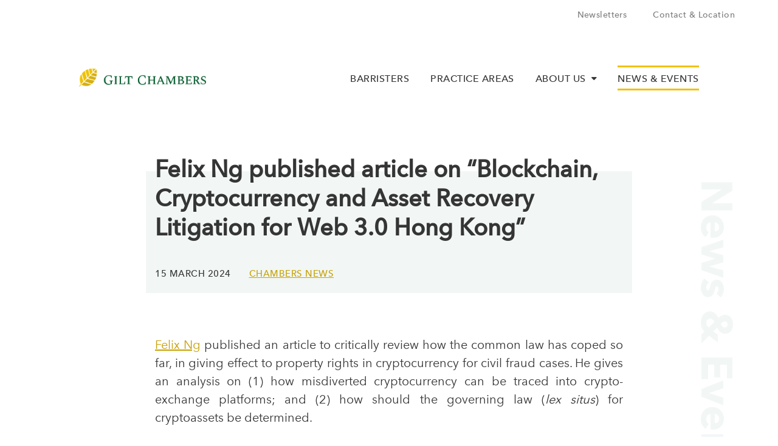

--- FILE ---
content_type: text/html; charset=UTF-8
request_url: https://www.giltchambers.com/felix-ng-published-article-on-blockchain-cryptocurrency-and-asset-recovery-litigation-for-web-3-0-hong-kong/
body_size: 14196
content:
<!doctype html>
<html lang="en-US" id="html">
<head>
	<meta charset="UTF-8">
	<meta name="viewport" content="width=device-width, initial-scale=1">
	<link rel="profile" href="https://gmpg.org/xfn/11">

    <link rel="apple-touch-icon" sizes="180x180" href="https://www.giltchambers.com/wp-content/themes/gilt/images/favicon/apple-touch-icon.png">
    <link rel="icon" type="image/png" sizes="32x32" href="https://www.giltchambers.com/wp-content/themes/gilt/images/favicon/favicon-32x32.png">
    <link rel="icon" type="image/png" sizes="16x16" href="https://www.giltchambers.com/wp-content/themes/gilt/images/favicon/favicon-16x16.png">
    <link rel="manifest" href="https://www.giltchambers.com/wp-content/themes/gilt/images/favicon/site.webmanifest">
    <link rel="mask-icon" href="https://www.giltchambers.com/wp-content/themes/gilt/images/favicon/safari-pinned-tab.svg" color="#5bbad5">
    <meta name="msapplication-TileColor" content="#da532c">
    <meta name="theme-color" content="#ffffff">

    <link rel="preconnect" href="https://cdn.fonts.net">
    <script type="text/javascript" src="https://cdn.fonts.net/kit/d13474f6-1c83-4d75-91cb-9e12d8753f9b/d13474f6-1c83-4d75-91cb-9e12d8753f9b_enhanced.js" async></script>
    <link rel="stylesheet" type="text/css" href="https://cdn.fonts.net/kit/d13474f6-1c83-4d75-91cb-9e12d8753f9b/d13474f6-1c83-4d75-91cb-9e12d8753f9b_enhanced.css" />

	<meta name='robots' content='index, follow, max-image-preview:large, max-snippet:-1, max-video-preview:-1' />
	<style>img:is([sizes="auto" i], [sizes^="auto," i]) { contain-intrinsic-size: 3000px 1500px }</style>
	<link rel="alternate" hreflang="en" href="https://www.giltchambers.com/felix-ng-published-article-on-blockchain-cryptocurrency-and-asset-recovery-litigation-for-web-3-0-hong-kong/" />
<link rel="alternate" hreflang="x-default" href="https://www.giltchambers.com/felix-ng-published-article-on-blockchain-cryptocurrency-and-asset-recovery-litigation-for-web-3-0-hong-kong/" />

	<!-- This site is optimized with the Yoast SEO plugin v25.8 - https://yoast.com/wordpress/plugins/seo/ -->
	<title>Felix Ng published article on &quot;Blockchain, Cryptocurrency and Asset Recovery Litigation for Web 3.0 Hong Kong&quot; - Gilt Chambers</title>
	<link rel="canonical" href="https://www.giltchambers.com/felix-ng-published-article-on-blockchain-cryptocurrency-and-asset-recovery-litigation-for-web-3-0-hong-kong/" />
	<meta property="og:locale" content="en_US" />
	<meta property="og:type" content="article" />
	<meta property="og:title" content="Felix Ng published article on &quot;Blockchain, Cryptocurrency and Asset Recovery Litigation for Web 3.0 Hong Kong&quot; - Gilt Chambers" />
	<meta property="og:description" content="Felix Ng published an article to critically review how the common law has coped so far, in giving effect to property rights in cryptocurrency for civil fraud cases. He gives an analysis on (1) how misdiverted cryptocurrency can be traced into crypto-exchange platforms; and (2) how should the governing law (lex situs) for cryptoassets be [&hellip;]" />
	<meta property="og:url" content="https://www.giltchambers.com/felix-ng-published-article-on-blockchain-cryptocurrency-and-asset-recovery-litigation-for-web-3-0-hong-kong/" />
	<meta property="og:site_name" content="Gilt Chambers" />
	<meta property="article:published_time" content="2024-03-15T10:40:35+00:00" />
	<meta property="article:modified_time" content="2024-08-07T03:39:12+00:00" />
	<meta name="author" content="gceditor" />
	<meta name="twitter:card" content="summary_large_image" />
	<meta name="twitter:label1" content="Written by" />
	<meta name="twitter:data1" content="gceditor" />
	<meta name="twitter:label2" content="Est. reading time" />
	<meta name="twitter:data2" content="2 minutes" />
	<script type="application/ld+json" class="yoast-schema-graph">{"@context":"https://schema.org","@graph":[{"@type":"WebPage","@id":"https://www.giltchambers.com/felix-ng-published-article-on-blockchain-cryptocurrency-and-asset-recovery-litigation-for-web-3-0-hong-kong/","url":"https://www.giltchambers.com/felix-ng-published-article-on-blockchain-cryptocurrency-and-asset-recovery-litigation-for-web-3-0-hong-kong/","name":"Felix Ng published article on \"Blockchain, Cryptocurrency and Asset Recovery Litigation for Web 3.0 Hong Kong\" - Gilt Chambers","isPartOf":{"@id":"https://www.giltchambers.com/#website"},"datePublished":"2024-03-15T10:40:35+00:00","dateModified":"2024-08-07T03:39:12+00:00","author":{"@id":"https://www.giltchambers.com/#/schema/person/df5cd2da7e33d1117507f9709cafc9a0"},"breadcrumb":{"@id":"https://www.giltchambers.com/felix-ng-published-article-on-blockchain-cryptocurrency-and-asset-recovery-litigation-for-web-3-0-hong-kong/#breadcrumb"},"inLanguage":"en-US","potentialAction":[{"@type":"ReadAction","target":["https://www.giltchambers.com/felix-ng-published-article-on-blockchain-cryptocurrency-and-asset-recovery-litigation-for-web-3-0-hong-kong/"]}]},{"@type":"BreadcrumbList","@id":"https://www.giltchambers.com/felix-ng-published-article-on-blockchain-cryptocurrency-and-asset-recovery-litigation-for-web-3-0-hong-kong/#breadcrumb","itemListElement":[{"@type":"ListItem","position":1,"name":"Home","item":"https://www.giltchambers.com/"},{"@type":"ListItem","position":2,"name":"Felix Ng published article on &#8220;Blockchain, Cryptocurrency and Asset Recovery Litigation for Web 3.0 Hong Kong&#8221;"}]},{"@type":"WebSite","@id":"https://www.giltchambers.com/#website","url":"https://www.giltchambers.com/","name":"Gilt Chambers","description":"","potentialAction":[{"@type":"SearchAction","target":{"@type":"EntryPoint","urlTemplate":"https://www.giltchambers.com/?s={search_term_string}"},"query-input":{"@type":"PropertyValueSpecification","valueRequired":true,"valueName":"search_term_string"}}],"inLanguage":"en-US"},{"@type":"Person","@id":"https://www.giltchambers.com/#/schema/person/df5cd2da7e33d1117507f9709cafc9a0","name":"gceditor","image":{"@type":"ImageObject","inLanguage":"en-US","@id":"https://www.giltchambers.com/#/schema/person/image/","url":"https://secure.gravatar.com/avatar/05019cb1e5956e29e6667d0feb5b90b2815d9c15ab56bf79bf67c5e0f807bf21?s=96&d=mm&r=g","contentUrl":"https://secure.gravatar.com/avatar/05019cb1e5956e29e6667d0feb5b90b2815d9c15ab56bf79bf67c5e0f807bf21?s=96&d=mm&r=g","caption":"gceditor"}}]}</script>
	<!-- / Yoast SEO plugin. -->


<link rel="alternate" type="application/rss+xml" title="Gilt Chambers &raquo; Feed" href="https://www.giltchambers.com/feed/" />
<link rel="alternate" type="application/rss+xml" title="Gilt Chambers &raquo; Comments Feed" href="https://www.giltchambers.com/comments/feed/" />
<link rel="alternate" type="application/rss+xml" title="Gilt Chambers &raquo; Felix Ng published article on &#8220;Blockchain, Cryptocurrency and Asset Recovery Litigation for Web 3.0 Hong Kong&#8221; Comments Feed" href="https://www.giltchambers.com/felix-ng-published-article-on-blockchain-cryptocurrency-and-asset-recovery-litigation-for-web-3-0-hong-kong/feed/" />
		<!-- This site uses the Google Analytics by MonsterInsights plugin v9.7.0 - Using Analytics tracking - https://www.monsterinsights.com/ -->
							<script src="//www.googletagmanager.com/gtag/js?id=G-KTL38YQC1G"  data-cfasync="false" data-wpfc-render="false" type="text/javascript" async></script>
			<script data-cfasync="false" data-wpfc-render="false" type="text/javascript">
				var mi_version = '9.7.0';
				var mi_track_user = true;
				var mi_no_track_reason = '';
								var MonsterInsightsDefaultLocations = {"page_location":"https:\/\/www.giltchambers.com\/felix-ng-published-article-on-blockchain-cryptocurrency-and-asset-recovery-litigation-for-web-3-0-hong-kong\/"};
								if ( typeof MonsterInsightsPrivacyGuardFilter === 'function' ) {
					var MonsterInsightsLocations = (typeof MonsterInsightsExcludeQuery === 'object') ? MonsterInsightsPrivacyGuardFilter( MonsterInsightsExcludeQuery ) : MonsterInsightsPrivacyGuardFilter( MonsterInsightsDefaultLocations );
				} else {
					var MonsterInsightsLocations = (typeof MonsterInsightsExcludeQuery === 'object') ? MonsterInsightsExcludeQuery : MonsterInsightsDefaultLocations;
				}

								var disableStrs = [
										'ga-disable-G-KTL38YQC1G',
									];

				/* Function to detect opted out users */
				function __gtagTrackerIsOptedOut() {
					for (var index = 0; index < disableStrs.length; index++) {
						if (document.cookie.indexOf(disableStrs[index] + '=true') > -1) {
							return true;
						}
					}

					return false;
				}

				/* Disable tracking if the opt-out cookie exists. */
				if (__gtagTrackerIsOptedOut()) {
					for (var index = 0; index < disableStrs.length; index++) {
						window[disableStrs[index]] = true;
					}
				}

				/* Opt-out function */
				function __gtagTrackerOptout() {
					for (var index = 0; index < disableStrs.length; index++) {
						document.cookie = disableStrs[index] + '=true; expires=Thu, 31 Dec 2099 23:59:59 UTC; path=/';
						window[disableStrs[index]] = true;
					}
				}

				if ('undefined' === typeof gaOptout) {
					function gaOptout() {
						__gtagTrackerOptout();
					}
				}
								window.dataLayer = window.dataLayer || [];

				window.MonsterInsightsDualTracker = {
					helpers: {},
					trackers: {},
				};
				if (mi_track_user) {
					function __gtagDataLayer() {
						dataLayer.push(arguments);
					}

					function __gtagTracker(type, name, parameters) {
						if (!parameters) {
							parameters = {};
						}

						if (parameters.send_to) {
							__gtagDataLayer.apply(null, arguments);
							return;
						}

						if (type === 'event') {
														parameters.send_to = monsterinsights_frontend.v4_id;
							var hookName = name;
							if (typeof parameters['event_category'] !== 'undefined') {
								hookName = parameters['event_category'] + ':' + name;
							}

							if (typeof MonsterInsightsDualTracker.trackers[hookName] !== 'undefined') {
								MonsterInsightsDualTracker.trackers[hookName](parameters);
							} else {
								__gtagDataLayer('event', name, parameters);
							}
							
						} else {
							__gtagDataLayer.apply(null, arguments);
						}
					}

					__gtagTracker('js', new Date());
					__gtagTracker('set', {
						'developer_id.dZGIzZG': true,
											});
					if ( MonsterInsightsLocations.page_location ) {
						__gtagTracker('set', MonsterInsightsLocations);
					}
										__gtagTracker('config', 'G-KTL38YQC1G', {"forceSSL":"true","link_attribution":"true"} );
										window.gtag = __gtagTracker;										(function () {
						/* https://developers.google.com/analytics/devguides/collection/analyticsjs/ */
						/* ga and __gaTracker compatibility shim. */
						var noopfn = function () {
							return null;
						};
						var newtracker = function () {
							return new Tracker();
						};
						var Tracker = function () {
							return null;
						};
						var p = Tracker.prototype;
						p.get = noopfn;
						p.set = noopfn;
						p.send = function () {
							var args = Array.prototype.slice.call(arguments);
							args.unshift('send');
							__gaTracker.apply(null, args);
						};
						var __gaTracker = function () {
							var len = arguments.length;
							if (len === 0) {
								return;
							}
							var f = arguments[len - 1];
							if (typeof f !== 'object' || f === null || typeof f.hitCallback !== 'function') {
								if ('send' === arguments[0]) {
									var hitConverted, hitObject = false, action;
									if ('event' === arguments[1]) {
										if ('undefined' !== typeof arguments[3]) {
											hitObject = {
												'eventAction': arguments[3],
												'eventCategory': arguments[2],
												'eventLabel': arguments[4],
												'value': arguments[5] ? arguments[5] : 1,
											}
										}
									}
									if ('pageview' === arguments[1]) {
										if ('undefined' !== typeof arguments[2]) {
											hitObject = {
												'eventAction': 'page_view',
												'page_path': arguments[2],
											}
										}
									}
									if (typeof arguments[2] === 'object') {
										hitObject = arguments[2];
									}
									if (typeof arguments[5] === 'object') {
										Object.assign(hitObject, arguments[5]);
									}
									if ('undefined' !== typeof arguments[1].hitType) {
										hitObject = arguments[1];
										if ('pageview' === hitObject.hitType) {
											hitObject.eventAction = 'page_view';
										}
									}
									if (hitObject) {
										action = 'timing' === arguments[1].hitType ? 'timing_complete' : hitObject.eventAction;
										hitConverted = mapArgs(hitObject);
										__gtagTracker('event', action, hitConverted);
									}
								}
								return;
							}

							function mapArgs(args) {
								var arg, hit = {};
								var gaMap = {
									'eventCategory': 'event_category',
									'eventAction': 'event_action',
									'eventLabel': 'event_label',
									'eventValue': 'event_value',
									'nonInteraction': 'non_interaction',
									'timingCategory': 'event_category',
									'timingVar': 'name',
									'timingValue': 'value',
									'timingLabel': 'event_label',
									'page': 'page_path',
									'location': 'page_location',
									'title': 'page_title',
									'referrer' : 'page_referrer',
								};
								for (arg in args) {
																		if (!(!args.hasOwnProperty(arg) || !gaMap.hasOwnProperty(arg))) {
										hit[gaMap[arg]] = args[arg];
									} else {
										hit[arg] = args[arg];
									}
								}
								return hit;
							}

							try {
								f.hitCallback();
							} catch (ex) {
							}
						};
						__gaTracker.create = newtracker;
						__gaTracker.getByName = newtracker;
						__gaTracker.getAll = function () {
							return [];
						};
						__gaTracker.remove = noopfn;
						__gaTracker.loaded = true;
						window['__gaTracker'] = __gaTracker;
					})();
									} else {
										console.log("");
					(function () {
						function __gtagTracker() {
							return null;
						}

						window['__gtagTracker'] = __gtagTracker;
						window['gtag'] = __gtagTracker;
					})();
									}
			</script>
			
							<!-- / Google Analytics by MonsterInsights -->
		<link rel='stylesheet' id='wp-block-library-css' href='https://www.giltchambers.com/wp-includes/css/dist/block-library/style.min.css?ver=6.8.2' type='text/css' media='all' />
<style id='classic-theme-styles-inline-css' type='text/css'>
/*! This file is auto-generated */
.wp-block-button__link{color:#fff;background-color:#32373c;border-radius:9999px;box-shadow:none;text-decoration:none;padding:calc(.667em + 2px) calc(1.333em + 2px);font-size:1.125em}.wp-block-file__button{background:#32373c;color:#fff;text-decoration:none}
</style>
<style id='global-styles-inline-css' type='text/css'>
:root{--wp--preset--aspect-ratio--square: 1;--wp--preset--aspect-ratio--4-3: 4/3;--wp--preset--aspect-ratio--3-4: 3/4;--wp--preset--aspect-ratio--3-2: 3/2;--wp--preset--aspect-ratio--2-3: 2/3;--wp--preset--aspect-ratio--16-9: 16/9;--wp--preset--aspect-ratio--9-16: 9/16;--wp--preset--color--black: #000000;--wp--preset--color--cyan-bluish-gray: #abb8c3;--wp--preset--color--white: #ffffff;--wp--preset--color--pale-pink: #f78da7;--wp--preset--color--vivid-red: #cf2e2e;--wp--preset--color--luminous-vivid-orange: #ff6900;--wp--preset--color--luminous-vivid-amber: #fcb900;--wp--preset--color--light-green-cyan: #7bdcb5;--wp--preset--color--vivid-green-cyan: #00d084;--wp--preset--color--pale-cyan-blue: #8ed1fc;--wp--preset--color--vivid-cyan-blue: #0693e3;--wp--preset--color--vivid-purple: #9b51e0;--wp--preset--gradient--vivid-cyan-blue-to-vivid-purple: linear-gradient(135deg,rgba(6,147,227,1) 0%,rgb(155,81,224) 100%);--wp--preset--gradient--light-green-cyan-to-vivid-green-cyan: linear-gradient(135deg,rgb(122,220,180) 0%,rgb(0,208,130) 100%);--wp--preset--gradient--luminous-vivid-amber-to-luminous-vivid-orange: linear-gradient(135deg,rgba(252,185,0,1) 0%,rgba(255,105,0,1) 100%);--wp--preset--gradient--luminous-vivid-orange-to-vivid-red: linear-gradient(135deg,rgba(255,105,0,1) 0%,rgb(207,46,46) 100%);--wp--preset--gradient--very-light-gray-to-cyan-bluish-gray: linear-gradient(135deg,rgb(238,238,238) 0%,rgb(169,184,195) 100%);--wp--preset--gradient--cool-to-warm-spectrum: linear-gradient(135deg,rgb(74,234,220) 0%,rgb(151,120,209) 20%,rgb(207,42,186) 40%,rgb(238,44,130) 60%,rgb(251,105,98) 80%,rgb(254,248,76) 100%);--wp--preset--gradient--blush-light-purple: linear-gradient(135deg,rgb(255,206,236) 0%,rgb(152,150,240) 100%);--wp--preset--gradient--blush-bordeaux: linear-gradient(135deg,rgb(254,205,165) 0%,rgb(254,45,45) 50%,rgb(107,0,62) 100%);--wp--preset--gradient--luminous-dusk: linear-gradient(135deg,rgb(255,203,112) 0%,rgb(199,81,192) 50%,rgb(65,88,208) 100%);--wp--preset--gradient--pale-ocean: linear-gradient(135deg,rgb(255,245,203) 0%,rgb(182,227,212) 50%,rgb(51,167,181) 100%);--wp--preset--gradient--electric-grass: linear-gradient(135deg,rgb(202,248,128) 0%,rgb(113,206,126) 100%);--wp--preset--gradient--midnight: linear-gradient(135deg,rgb(2,3,129) 0%,rgb(40,116,252) 100%);--wp--preset--font-size--small: 13px;--wp--preset--font-size--medium: 20px;--wp--preset--font-size--large: 36px;--wp--preset--font-size--x-large: 42px;--wp--preset--spacing--20: 0.44rem;--wp--preset--spacing--30: 0.67rem;--wp--preset--spacing--40: 1rem;--wp--preset--spacing--50: 1.5rem;--wp--preset--spacing--60: 2.25rem;--wp--preset--spacing--70: 3.38rem;--wp--preset--spacing--80: 5.06rem;--wp--preset--shadow--natural: 6px 6px 9px rgba(0, 0, 0, 0.2);--wp--preset--shadow--deep: 12px 12px 50px rgba(0, 0, 0, 0.4);--wp--preset--shadow--sharp: 6px 6px 0px rgba(0, 0, 0, 0.2);--wp--preset--shadow--outlined: 6px 6px 0px -3px rgba(255, 255, 255, 1), 6px 6px rgba(0, 0, 0, 1);--wp--preset--shadow--crisp: 6px 6px 0px rgba(0, 0, 0, 1);}:where(.is-layout-flex){gap: 0.5em;}:where(.is-layout-grid){gap: 0.5em;}body .is-layout-flex{display: flex;}.is-layout-flex{flex-wrap: wrap;align-items: center;}.is-layout-flex > :is(*, div){margin: 0;}body .is-layout-grid{display: grid;}.is-layout-grid > :is(*, div){margin: 0;}:where(.wp-block-columns.is-layout-flex){gap: 2em;}:where(.wp-block-columns.is-layout-grid){gap: 2em;}:where(.wp-block-post-template.is-layout-flex){gap: 1.25em;}:where(.wp-block-post-template.is-layout-grid){gap: 1.25em;}.has-black-color{color: var(--wp--preset--color--black) !important;}.has-cyan-bluish-gray-color{color: var(--wp--preset--color--cyan-bluish-gray) !important;}.has-white-color{color: var(--wp--preset--color--white) !important;}.has-pale-pink-color{color: var(--wp--preset--color--pale-pink) !important;}.has-vivid-red-color{color: var(--wp--preset--color--vivid-red) !important;}.has-luminous-vivid-orange-color{color: var(--wp--preset--color--luminous-vivid-orange) !important;}.has-luminous-vivid-amber-color{color: var(--wp--preset--color--luminous-vivid-amber) !important;}.has-light-green-cyan-color{color: var(--wp--preset--color--light-green-cyan) !important;}.has-vivid-green-cyan-color{color: var(--wp--preset--color--vivid-green-cyan) !important;}.has-pale-cyan-blue-color{color: var(--wp--preset--color--pale-cyan-blue) !important;}.has-vivid-cyan-blue-color{color: var(--wp--preset--color--vivid-cyan-blue) !important;}.has-vivid-purple-color{color: var(--wp--preset--color--vivid-purple) !important;}.has-black-background-color{background-color: var(--wp--preset--color--black) !important;}.has-cyan-bluish-gray-background-color{background-color: var(--wp--preset--color--cyan-bluish-gray) !important;}.has-white-background-color{background-color: var(--wp--preset--color--white) !important;}.has-pale-pink-background-color{background-color: var(--wp--preset--color--pale-pink) !important;}.has-vivid-red-background-color{background-color: var(--wp--preset--color--vivid-red) !important;}.has-luminous-vivid-orange-background-color{background-color: var(--wp--preset--color--luminous-vivid-orange) !important;}.has-luminous-vivid-amber-background-color{background-color: var(--wp--preset--color--luminous-vivid-amber) !important;}.has-light-green-cyan-background-color{background-color: var(--wp--preset--color--light-green-cyan) !important;}.has-vivid-green-cyan-background-color{background-color: var(--wp--preset--color--vivid-green-cyan) !important;}.has-pale-cyan-blue-background-color{background-color: var(--wp--preset--color--pale-cyan-blue) !important;}.has-vivid-cyan-blue-background-color{background-color: var(--wp--preset--color--vivid-cyan-blue) !important;}.has-vivid-purple-background-color{background-color: var(--wp--preset--color--vivid-purple) !important;}.has-black-border-color{border-color: var(--wp--preset--color--black) !important;}.has-cyan-bluish-gray-border-color{border-color: var(--wp--preset--color--cyan-bluish-gray) !important;}.has-white-border-color{border-color: var(--wp--preset--color--white) !important;}.has-pale-pink-border-color{border-color: var(--wp--preset--color--pale-pink) !important;}.has-vivid-red-border-color{border-color: var(--wp--preset--color--vivid-red) !important;}.has-luminous-vivid-orange-border-color{border-color: var(--wp--preset--color--luminous-vivid-orange) !important;}.has-luminous-vivid-amber-border-color{border-color: var(--wp--preset--color--luminous-vivid-amber) !important;}.has-light-green-cyan-border-color{border-color: var(--wp--preset--color--light-green-cyan) !important;}.has-vivid-green-cyan-border-color{border-color: var(--wp--preset--color--vivid-green-cyan) !important;}.has-pale-cyan-blue-border-color{border-color: var(--wp--preset--color--pale-cyan-blue) !important;}.has-vivid-cyan-blue-border-color{border-color: var(--wp--preset--color--vivid-cyan-blue) !important;}.has-vivid-purple-border-color{border-color: var(--wp--preset--color--vivid-purple) !important;}.has-vivid-cyan-blue-to-vivid-purple-gradient-background{background: var(--wp--preset--gradient--vivid-cyan-blue-to-vivid-purple) !important;}.has-light-green-cyan-to-vivid-green-cyan-gradient-background{background: var(--wp--preset--gradient--light-green-cyan-to-vivid-green-cyan) !important;}.has-luminous-vivid-amber-to-luminous-vivid-orange-gradient-background{background: var(--wp--preset--gradient--luminous-vivid-amber-to-luminous-vivid-orange) !important;}.has-luminous-vivid-orange-to-vivid-red-gradient-background{background: var(--wp--preset--gradient--luminous-vivid-orange-to-vivid-red) !important;}.has-very-light-gray-to-cyan-bluish-gray-gradient-background{background: var(--wp--preset--gradient--very-light-gray-to-cyan-bluish-gray) !important;}.has-cool-to-warm-spectrum-gradient-background{background: var(--wp--preset--gradient--cool-to-warm-spectrum) !important;}.has-blush-light-purple-gradient-background{background: var(--wp--preset--gradient--blush-light-purple) !important;}.has-blush-bordeaux-gradient-background{background: var(--wp--preset--gradient--blush-bordeaux) !important;}.has-luminous-dusk-gradient-background{background: var(--wp--preset--gradient--luminous-dusk) !important;}.has-pale-ocean-gradient-background{background: var(--wp--preset--gradient--pale-ocean) !important;}.has-electric-grass-gradient-background{background: var(--wp--preset--gradient--electric-grass) !important;}.has-midnight-gradient-background{background: var(--wp--preset--gradient--midnight) !important;}.has-small-font-size{font-size: var(--wp--preset--font-size--small) !important;}.has-medium-font-size{font-size: var(--wp--preset--font-size--medium) !important;}.has-large-font-size{font-size: var(--wp--preset--font-size--large) !important;}.has-x-large-font-size{font-size: var(--wp--preset--font-size--x-large) !important;}
:where(.wp-block-post-template.is-layout-flex){gap: 1.25em;}:where(.wp-block-post-template.is-layout-grid){gap: 1.25em;}
:where(.wp-block-columns.is-layout-flex){gap: 2em;}:where(.wp-block-columns.is-layout-grid){gap: 2em;}
:root :where(.wp-block-pullquote){font-size: 1.5em;line-height: 1.6;}
</style>
<link rel='stylesheet' id='gilt-style-css' href='https://www.giltchambers.com/wp-content/themes/gilt/style.css?ver=1.9.1' type='text/css' media='all' />
<link rel='stylesheet' id='arve-css' href='https://www.giltchambers.com/wp-content/plugins/advanced-responsive-video-embedder/build/main.css?ver=10.6.14' type='text/css' media='all' />
<script type="text/javascript" src="https://www.giltchambers.com/wp-content/plugins/google-analytics-for-wordpress/assets/js/frontend-gtag.min.js?ver=9.7.0" id="monsterinsights-frontend-script-js" async="async" data-wp-strategy="async"></script>
<script data-cfasync="false" data-wpfc-render="false" type="text/javascript" id='monsterinsights-frontend-script-js-extra'>/* <![CDATA[ */
var monsterinsights_frontend = {"js_events_tracking":"true","download_extensions":"doc,pdf,ppt,zip,xls,docx,pptx,xlsx","inbound_paths":"[{\"path\":\"\\\/go\\\/\",\"label\":\"affiliate\"},{\"path\":\"\\\/recommend\\\/\",\"label\":\"affiliate\"}]","home_url":"https:\/\/www.giltchambers.com","hash_tracking":"false","v4_id":"G-KTL38YQC1G"};/* ]]> */
</script>
<link rel="https://api.w.org/" href="https://www.giltchambers.com/wp-json/" /><link rel="alternate" title="JSON" type="application/json" href="https://www.giltchambers.com/wp-json/wp/v2/posts/2462" /><link rel="EditURI" type="application/rsd+xml" title="RSD" href="https://www.giltchambers.com/xmlrpc.php?rsd" />
<link rel='shortlink' href='https://www.giltchambers.com/?p=2462' />
<link rel="alternate" title="oEmbed (JSON)" type="application/json+oembed" href="https://www.giltchambers.com/wp-json/oembed/1.0/embed?url=https%3A%2F%2Fwww.giltchambers.com%2Ffelix-ng-published-article-on-blockchain-cryptocurrency-and-asset-recovery-litigation-for-web-3-0-hong-kong%2F" />
<link rel="alternate" title="oEmbed (XML)" type="text/xml+oembed" href="https://www.giltchambers.com/wp-json/oembed/1.0/embed?url=https%3A%2F%2Fwww.giltchambers.com%2Ffelix-ng-published-article-on-blockchain-cryptocurrency-and-asset-recovery-litigation-for-web-3-0-hong-kong%2F&#038;format=xml" />
<meta name="generator" content="WPML ver:4.7.6 stt:1;" />
<link rel="pingback" href="https://www.giltchambers.com/xmlrpc.php"><style type="text/css">.recentcomments a{display:inline !important;padding:0 !important;margin:0 !important;}</style></head>

<body data-rsssl=1 class="wp-singular post-template-default single single-post postid-2462 single-format-standard wp-theme-gilt">
    <header class="header">
        <div class="menu-top d-xl-flex justify-content-end align-items-center">
            <nav class="menu-wrap" role="navigation" aria-label="Secondary navigation">
                <ul class="top-nav">
                    <li>
                        <a href="#" class="newsletter-btn" target="_blank">Newsletters</a>
                    </li>
                    <li><a href="https://www.giltchambers.com/contact/">Contact &amp; Location</a></li>    
                </ul>
            </nav>            
        </div>
        <div class="menu-bottom container">
            <div class="header-wrap">
                <div class="logo-wrap">
                    <a href="https://www.giltchambers.com">
                        <img src="https://www.giltchambers.com/wp-content/themes/gilt/images/logo.png" class="img-fluid">
                    </a>
                </div>
            <nav class="nav-wrap" role="navigation" aria-label="Primary navigation">
                <div class="hamburger-menu">
                    <a class="toggle" href="#">
                        <span class="ham-wrap">
                            <span></span>
                            <span></span>
                        </span>
                    </a>
                </div>
                
                <div class="nav-container">
                    <ul id="primary-menu" class="navigation"><li id="menu-item-278" class="menu-item menu-item-type-post_type menu-item-object-page menu-item-278"><a href="https://www.giltchambers.com/barristers/">Barristers</a></li>
<li id="menu-item-279" class="menu-item menu-item-type-post_type menu-item-object-page menu-item-279"><a href="https://www.giltchambers.com/practice-areas/">Practice Areas</a></li>
<li id="menu-item-280" class="has-children menu-item menu-item-type-post_type menu-item-object-page menu-item-has-children menu-item-280"><a href="https://www.giltchambers.com/about-us/">About Us</a>
<ul class="sub-menu">
	<li id="menu-item-281" class="menu-item menu-item-type-post_type menu-item-object-page menu-item-281"><a href="https://www.giltchambers.com/about-us/about-gilt-chambers/">About Gilt Chambers</a></li>
	<li id="menu-item-282" class="menu-item menu-item-type-post_type menu-item-object-page menu-item-282"><a href="https://www.giltchambers.com/about-us/secretaries-staff/">Secretaries & Staff</a></li>
	<li id="menu-item-283" class="menu-item menu-item-type-post_type menu-item-object-page menu-item-283"><a href="https://www.giltchambers.com/about-us/publications/">Publications</a></li>
	<li id="menu-item-284" class="menu-item menu-item-type-post_type menu-item-object-page menu-item-284"><a href="https://www.giltchambers.com/about-us/tenancy/">Tenancy</a></li>
	<li id="menu-item-285" class="menu-item menu-item-type-post_type menu-item-object-page menu-item-285"><a href="https://www.giltchambers.com/about-us/pupillage/">Pupillage</a></li>
</ul>
</li>
<li id="menu-item-286" class="menu-item menu-item-type-post_type menu-item-object-page menu-item-286"><a href="https://www.giltchambers.com/news-events/">News & Events</a></li>
</ul><ul id="mobile-menu" class="navigation mobile"><li id="menu-item-433" class="menu-item menu-item-type-post_type menu-item-object-page menu-item-home menu-item-433"><a href="https://www.giltchambers.com/">Home</a></li>
<li id="menu-item-434" class="menu-item menu-item-type-post_type menu-item-object-page menu-item-434"><a href="https://www.giltchambers.com/barristers/">Barristers</a></li>
<li id="menu-item-435" class="menu-item menu-item-type-post_type menu-item-object-page menu-item-435"><a href="https://www.giltchambers.com/practice-areas/">Practice Areas</a></li>
<li id="menu-item-436" class="has-children menu-item menu-item-type-post_type menu-item-object-page menu-item-has-children menu-item-436"><a href="https://www.giltchambers.com/about-us/">About Us</a>
<ul class="sub-menu">
	<li id="menu-item-437" class="menu-item menu-item-type-post_type menu-item-object-page menu-item-437"><a href="https://www.giltchambers.com/about-us/about-gilt-chambers/">About Gilt Chambers</a></li>
	<li id="menu-item-438" class="menu-item menu-item-type-post_type menu-item-object-page menu-item-438"><a href="https://www.giltchambers.com/about-us/secretaries-staff/">Secretaries & Staff</a></li>
	<li id="menu-item-439" class="menu-item menu-item-type-post_type menu-item-object-page menu-item-439"><a href="https://www.giltchambers.com/about-us/publications/">Publications</a></li>
	<li id="menu-item-440" class="menu-item menu-item-type-post_type menu-item-object-page menu-item-440"><a href="https://www.giltchambers.com/about-us/tenancy/">Tenancy</a></li>
	<li id="menu-item-441" class="menu-item menu-item-type-post_type menu-item-object-page menu-item-441"><a href="https://www.giltchambers.com/about-us/pupillage/">Pupillage</a></li>
</ul>
</li>
<li id="menu-item-442" class="menu-item menu-item-type-post_type menu-item-object-page menu-item-442"><a href="https://www.giltchambers.com/news-events/">News & Events</a></li>
<li id="menu-item-1517" class="newsletter-btn menu-item menu-item-type-custom menu-item-object-custom menu-item-1517"><a href="#">Newsletters</a></li>
<li id="menu-item-443" class="menu-item menu-item-type-post_type menu-item-object-page menu-item-443"><a href="https://www.giltchambers.com/contact/">Contact & Location</a></li>
</ul>                
                </div>
            </nav>
            </div>
        </div>
    </header>

    <div id="main">
	<div class="page-sections barristers">
        <div class="page-heading">
            <div class="container">
            <h2 class="mobile-title">News & Events</h2>
            <style>
                .heading-content:before {
                    content: "News & Events";
                }
            </style>
                <div class="heading-content">
                </div>
            </div>
        </div>

        <section class="news-section single">
            <div class="container">
                <div class="news-wrap single">
                    <div class="news-header">
                        <div class="news-header-wrap">
                            <h1 class="news-title">Felix Ng published article on &#8220;Blockchain, Cryptocurrency and Asset Recovery Litigation for Web 3.0 Hong Kong&#8221;</h1>
                            <ul class="news-date-cat inline">
                                <li>
                                    15 March 2024                                </li>
                                <li>
                                    <a href="https://www.giltchambers.com/category/chambers-news/">Chambers News</a>                             
                                </li>
                            </ul>
                                                    </div>
                    </div>
                    <div class="content">
                        <p style="text-align: justify;"><a href="https://www.giltchambers.com/barrister/felix-ng/">Felix Ng</a> published an article to critically review how the common law has coped so far, in giving effect to property rights in cryptocurrency for civil fraud cases. He gives an analysis on (1) how misdiverted cryptocurrency can be traced into crypto-exchange platforms; and (2) how should the governing law (<em>lex situs</em>) for cryptoassets be determined.</p>
<p><img fetchpriority="high" decoding="async" class="alignnone wp-image-2463" src="https://www.giltchambers.com/wp-content/uploads/2024/03/Screenshot-2024-03-15-at-6.05.41 PM.png" alt="" width="1121" height="655" srcset="https://www.giltchambers.com/wp-content/uploads/2024/03/Screenshot-2024-03-15-at-6.05.41 PM.png 1420w, https://www.giltchambers.com/wp-content/uploads/2024/03/Screenshot-2024-03-15-at-6.05.41 PM-768x449.png 768w" sizes="(max-width: 1121px) 100vw, 1121px" /><img decoding="async" class="alignnone wp-image-2467" src="https://www.giltchambers.com/wp-content/uploads/2024/03/Screenshot-2024-03-15-at-6.09.08 PM.png" alt="" width="1105" height="675" srcset="https://www.giltchambers.com/wp-content/uploads/2024/03/Screenshot-2024-03-15-at-6.09.08 PM.png 2044w, https://www.giltchambers.com/wp-content/uploads/2024/03/Screenshot-2024-03-15-at-6.09.08 PM-768x469.png 768w, https://www.giltchambers.com/wp-content/uploads/2024/03/Screenshot-2024-03-15-at-6.09.08 PM-1440x879.png 1440w, https://www.giltchambers.com/wp-content/uploads/2024/03/Screenshot-2024-03-15-at-6.09.08 PM-1536x938.png 1536w" sizes="(max-width: 1105px) 100vw, 1105px" /></p>
<p style="text-align: justify;"><span id="more-2462"></span></p>
<p style="text-align: justify;"><a href="https://www.giltchambers.com/barrister/felix-ng/">Felix Ng</a> explains how a crypto-fraud victim can trace their misdiverted cryptoassets into crypto-exchange platforms, drawing from traditional principles of tracing applicable to bank accounts:-</p>
<blockquote>
<p style="padding-left: 40px; text-align: justify;">“This is analogous to the situation when banks are in receipt of stolen funds: the banknotes are comingled (and are no longer traceable), but the plaintiff (victim of the fraud) is still able to trace to specific bank account credit held by the fraudster.  Surely, when asserting a proprietary claim on a fraudster’s bank account, a plaintiff is not ploughing into the bank’s safe to find the original earmarked banknotes defrauded from him: the plaintiff is instead pointing to <em>substituted</em> assets which represent the original stolen banknotes – i.e. the customer’s credit which is ascribed to  the fraudster by the bank, upon the bank’s receipt of those banknotes.  The same mechanism applies to a plaintiff who has paid cryptocurrencies pursuant to fraudsters’ instructions. Once cryptocurrencies are paid into a crypto-exchange, a customer credit arise in favour of fraudster.  The plaintiff traces to that customer credit (not the original coins), and then assert a claim of constructive trust over that customer credit.”</p>
</blockquote>
<p style="text-align: justify;">The same article also argues from a conflict of laws point of view, that the governing law of cryptocurrency: should be the same law applicable to the <em>underlying transaction</em> that gives rise to the proprietary claim asserted over the subject cryptocurrency.  This obviates the need to determine the <em>lex situs</em> of cryptocurrencies – since by nature, cryptocurrencies are decentralized and do not have a precise location:-</p>
<blockquote>
<p style="padding-left: 40px; text-align: justify;">“True, English choice of law rules look traditionally to the law of the place where the property is physically situated as the governing law of the property claim.  Given the decentralized nature of cryptocurrency, it is not meaningful to pinpoint the location of the property.  The problem with looking instead at the domicile of the person seeking to recover cryptocurrencies can lead to arbitrary results – given the fact that some jurisdictions are yet to recognize cryptocurrency transactions as being valid.  I respectfully submit (differing from Professor Dickinson’s view) that the <em>lex situs</em> for crypto-assets should be the governing law of the underlying obligation transaction, which gives rise to the property claim (e.g. if a tort of deceit was committed, and the tort has given rise to a claim for the recovery of crypto-asset, then the governing law of the tort should also be the <em>lex situs</em> for the crypto-asset). The rationale is that the subsistence of property rights depends on the nature of the underlying transaction, not where the plaintiff comes from.”</p>
</blockquote>
<p style="text-align: justify;">The full article can be read <a href="https://www.hk-lawyer.org/content/blockchain-cryptocurrency-and-asset-recovery-litigation-web-30-hong-kong">here</a>. The citation of the article is:-</p>
<p style="text-align: justify;">F Ng, “Blockchain, Cryptocurrency and Asset Recovery Litigation For Web 3.0 Hong Kong”, Hong Kong Lawyer (Thomson Reuters, March 2024), at pp 52-60.</p>
<p style="text-align: justify;"><a href="https://www.giltchambers.com/barrister/felix-ng/">伍樂恒</a>大律師就普通法如何為加密貨幣擁有人， 在商業詐騙案件中保護其物權 ， 撰寫了一片文章 。伍樂恒論述商業詐騙的受害人 ， 如何用傳統普通法之下物權追蹤的原則 ， 把虛擬資產的物權追蹤到加密貨幣交易平台中:</p>
<blockquote>
<p style="padding-left: 40px; text-align: justify;">「這個情況等同於銀行收到一疊騙徒騙回來的鈔票 。 受害人要追蹤自己被騙取的鈔票 ， 並非要記住每張被騙的鈔票的號碼， 然後打開銀行的夾萬 ， 翻箱挖籠把那些鈔票逐張找回來 。 受害人的鈔票被放進了銀行 ， 受害人的鈔票必然混入了銀行 本身的其他鈔票 。 受害人要做的，是要把自己的物權追蹤到收款人戶口的結餘 。 銀行收到了鈔票 ， 就把收款人的戶口對應地增加結餘 。 增加的戶口結餘 ， 取代了原先的鈔票 、 作為可被受害人追蹤的替代財產 。 同一個道理 ， 受害人被騙徒行騙 ，把加密貨幣繳付給交易所 ， 受害人也可以把自己的物權 ， 追蹤到交易所給收款人予以增加的存款餘額 (而並非原本的加密貨幣)。構定信託應該被加諸於該存款餘額 ， 作為信託財產。」</p>
</blockquote>
<p style="text-align: justify;">在同一篇文章中 ，伍樂恒也從法律衝突角度出發 ， 主張加密貨幣的適用法律 ， 應當用產生出加密貨幣物權 – 的源頭交易的適用法律 – 作為管轄加密貨幣的物權的適用法律 。 這是因為加密貨幣是去中心化的 ，沒有一個確切的所在地:-</p>
<blockquote>
<p style="padding-left: 40px; text-align: justify;">「加密資產的『財產之所在地的法律』應該是引起財產索賠的底蘊交易基本義務的管轄適用法律所管轄（例如，如果進行了欺騙侵權行為，並且該侵權行為引起了追討加密資產的主張，則該侵權行為的準據適用法律視作為該加密資產的『財產之所在地的法律』）。然而，在審訊中如何解決這一點仍有待觀察。</p>
<p style="padding-left: 40px; text-align: justify;">不錯 ，傳統上 ，在解決一個物權爭議的時候 ， 普通法會認為該財產的所在地的法律 ， 應當該財產爭議的適用法律。 可是 ，因為加密貨幣去中心化 (分散帳本是由世界各地電腦節點維持的) ，加密貨幣的所在地無法硬性定義出來 。 退而求其次 ， 選擇區塊鏈參與者的住所所在地的法律 ， 作為加密貨幣的適用法律 ，可能會導致一些隨機的結果– 並非所有法域都承認加密貨幣交易為合法有效的交易 。 為了法律更加有確定性和邏輯， 普通法應該審視 加密貨幣爭端的起因 ， 用該訴訟因的適用法律 ， 同樣用來處理該加密貨幣物權的爭端 。物權的有效性應該取決於發生了的事 ， 而並非當事人來自哪裏。Dickinson教授與我，誰對誰錯 (還是我們兩個人都錯) ， 要留待一個經過正審的案件判決 ，才自有分曉 。」</p>
</blockquote>
<p style="text-align: justify;">整篇文章可點擊<a href="https://www.hk-lawyer.org/tc/content/%E9%A6%99%E6%B8%AFweb-30%E6%99%82%E4%BB%A3%E7%9A%84%E5%8D%80%E5%A1%8A%E9%8F%88%E3%80%81%E5%8A%A0%E5%AF%86%E8%B2%A8%E5%B9%A3%E5%92%8C%E8%B3%87%E7%94%A2%E8%BF%BD%E8%A8%8E%E8%A8%B4%E8%A8%9F">這裏</a>瀏覽 。該文章引述可用以下格式:</p>
<p style="text-align: justify;"><a href="https://www.giltchambers.com/barrister/felix-ng/">伍樂恒</a> 。(2024年3 月)《香港WEB 3.0時代的區塊鏈、加密貨幣和資產追討訴訟》 。 香港律師會會刊 ， 第52至60 頁 。</p>
<p style="text-align: justify;"><img decoding="async" class="alignnone wp-image-2464" style="font-size: 12px; letter-spacing: 0px;" src="https://www.giltchambers.com/wp-content/uploads/2024/03/Screenshot-2024-03-15-at-6.06.39 PM.png" alt="" width="1041" height="815" srcset="https://www.giltchambers.com/wp-content/uploads/2024/03/Screenshot-2024-03-15-at-6.06.39 PM.png 2020w, https://www.giltchambers.com/wp-content/uploads/2024/03/Screenshot-2024-03-15-at-6.06.39 PM-768x601.png 768w, https://www.giltchambers.com/wp-content/uploads/2024/03/Screenshot-2024-03-15-at-6.06.39 PM-1440x1128.png 1440w, https://www.giltchambers.com/wp-content/uploads/2024/03/Screenshot-2024-03-15-at-6.06.39 PM-1536x1203.png 1536w" sizes="(max-width: 1041px) 100vw, 1041px" /><img decoding="async" class="alignnone wp-image-2466" src="https://www.giltchambers.com/wp-content/uploads/2024/03/Screenshot-2024-03-15-at-6.08.41 PM.png" alt="" width="1118" height="819" srcset="https://www.giltchambers.com/wp-content/uploads/2024/03/Screenshot-2024-03-15-at-6.08.41 PM.png 2006w, https://www.giltchambers.com/wp-content/uploads/2024/03/Screenshot-2024-03-15-at-6.08.41 PM-768x563.png 768w, https://www.giltchambers.com/wp-content/uploads/2024/03/Screenshot-2024-03-15-at-6.08.41 PM-1440x1055.png 1440w, https://www.giltchambers.com/wp-content/uploads/2024/03/Screenshot-2024-03-15-at-6.08.41 PM-1536x1126.png 1536w" sizes="(max-width: 1118px) 100vw, 1118px" /></p>
                    </div>  
                    
                    <div class="text-center">
                        <div class="share-button">
                            <span>Share This</span>
                            <ul class="social-media">
                                <li><a href="https://facebook.com/sharer/sharer.php?u=https%3A%2F%2Fwww.giltchambers.com%2Ffelix-ng-published-article-on-blockchain-cryptocurrency-and-asset-recovery-litigation-for-web-3-0-hong-kong%2F" target="_blank"></a></li>
                                <li><a href="https://twitter.com/intent/tweet/?text=Felix+Ng+published+article+on+%26%238220%3BBlockchain%2C+Cryptocurrency+and+Asset+Recovery+Litigation+for+Web+3.0+Hong+Kong%26%238221%3B+-+Gilt+Chambers&amp;url=https%3A%2F%2Fwww.giltchambers.com%2Ffelix-ng-published-article-on-blockchain-cryptocurrency-and-asset-recovery-litigation-for-web-3-0-hong-kong%2F" target="_blank"></a></li>
                                <li><a href="/cdn-cgi/l/email-protection#[base64]"></a></li>
                            </ul>
                        </div>
                        <div class="clearfix"></div>
                        <div class="newsletter-button-wrap">
                            <a href="http://eepurl.com/gOiLHP" class="btn newsletter-btn" target="_blank">Sign up for our newsletter</a>
                        </div>
                    </div>
                </div>
            </div>
        </section>
    </div>


	</div><!-- main -->

	<footer class="footer">
      <div class="top-wrap">
      	<div class="container">
      		<div class="row d-md-flex justify-content-end align-items-start">
      			<div class="col-lg-4 col-md-12 col-sm-12 col-12">
      				<div class="address-box">
                        <p>Suite 702, 7/F, Tower 1, Admiralty Centre,<br />
18 Harcourt Road, Admiralty<br />
Hong Kong</p>
<p>香港金鐘 夏慤道18號 海富中心中心 第一期 702室</p>
      				</div>
      				<div class="contact-box">
                        				        <p><a href="tel:+852 2866 8588">Office: +852 2866 8588</a></p>
                        				        <p><a href="tel:+852 2866 8398/+852 2866 8198">Fax: +852 2866 8398/+852 2866 8198</a></p>
      				</div>
      			</div>
      			<div class="col-lg-2 col-md-12 col-sm-12 col-12">
      				<div class="other-links">
      					<ul>
      						<li><a href="https://www.giltchambers.com/contact/">Contact Us</a></li>
      						<li><a href="https://www.giltchambers.com/terms-privacy/">Terms & Privacy</a></li>
      					</ul>
      				</div>
      			</div>
      			<div class="col-lg-6 col-md-12 col-sm-12 col-12">
      				<div class="app-buttons d-lg-flex justify-content-end align-items-center">
      					<div class="newsletter">
      						<a href="#" class="btn newsletter-btn" target="_blank">Sign up for our newsletter</a>
      					</div>
      					<div class="social-media">
      						<a href="https://www.linkedin.com/company/gilt-chambers/about/" class="icon-linkedin" target="_blank"></a>
      					</div>
      				</div>
      			</div>
      		</div>
      	</div>
      </div>
      <div class="bottom-wrap">
      	<div class="container bg-leave">
      		<div class="row">
      			<div class="col-12">
      				<div class="copyright">
	        			<p>© Gilt Chambers. Website Design by <a href="https://www.turtle-media.com/services/web-design-hong-kong/" target="_blank">Turtle Media</a></p>
	        		</div>
      			</div>
      		</div>
      	</div>
      </div>
  </footer>

<div id="newsletter-signup" class="c-modal">
    <div class="c-modal-wrap">
        <a href="#" class="close-modal">
            <span></span>
            <span></span>
        </a>
        <div class="c-modal-container">
            <div class="c-modal-content content">
                <h2>Sign up to our newsletter</h2>
                <!-- Begin Mailchimp Signup Form -->
                <link href="//cdn-images.mailchimp.com/embedcode/classic-10_7.css" rel="stylesheet" type="text/css">
                <style type="text/css">
                    #mc_embed_signup{background:#fff; clear:left; font:14px Helvetica,Arial,sans-serif; }
                    /* Add your own Mailchimp form style overrides in your site stylesheet or in this style block.
                       We recommend moving this block and the preceding CSS link to the HEAD of your HTML file. */
                </style>
                <div id="mc_embed_signup">
                <form action="https://giltchambers.us3.list-manage.com/subscribe/post?u=b1ecbefe72df78e8a17e6b623&amp;id=c53b910280" method="post" id="mc-embedded-subscribe-form" name="mc-embedded-subscribe-form" class="validate" target="_blank" novalidate>
                    <div id="mc_embed_signup_scroll">

                <div class="indicates-required"><span class="asterisk">*</span> indicates required</div>
                <div class="mc-field-group">
                    <label for="mce-EMAIL">Email Address  <span class="asterisk">*</span>
                </label>
                    <input type="email" value="" name="EMAIL" class="required email" id="mce-EMAIL">
                </div>
                <div class="mc-field-group">
                    <label for="mce-FNAME">First Name </label>
                    <input type="text" value="" name="FNAME" class="" id="mce-FNAME">
                </div>
                <div class="mc-field-group">
                    <label for="mce-LNAME">Last Name </label>
                    <input type="text" value="" name="LNAME" class="" id="mce-LNAME">
                </div>
                <div class="mc-field-group">
                    <label for="mce-MMERGE6">Profession  <span class="asterisk">*</span>
                </label>
                    <div class="select-container">    
                        <select name="MMERGE6" class="required select" id="mce-MMERGE6">
                            <option value="">Please choose</option>
                            <option value="Solicitor">Solicitor</option>
                            <option value="Barrister">Barrister</option>
                            <option value="Other">Other</option>
                        </select>
                    </div>
                </div>
                <div class="mc-field-group">
                    <label for="mce-MMERGE7">Existing contact/s at Gilt Chambers  (if any) </label>
                    <input type="text" value="" name="MMERGE7" class="" id="mce-MMERGE7">
                </div>
                    <div id="mce-responses" class="clear">
                        <div class="response" id="mce-error-response" style="display:none"></div>
                        <div class="response" id="mce-success-response" style="display:none"></div>
                    </div>    <!-- real people should not fill this in and expect good things - do not remove this or risk form bot signups-->
                    <div style="position: absolute; left: -5000px;" aria-hidden="true"><input type="text" name="b_b1ecbefe72df78e8a17e6b623_c53b910280" tabindex="-1" value=""></div>
                    <div class="clear"><input type="submit" value="Subscribe" name="subscribe" id="mc-embedded-subscribe" class="button"></div>
                    </div>
                </form>
                </div>
                <script data-cfasync="false" src="/cdn-cgi/scripts/5c5dd728/cloudflare-static/email-decode.min.js"></script><script type='text/javascript' src='//s3.amazonaws.com/downloads.mailchimp.com/js/mc-validate.js'></script><script type='text/javascript'>(function($) {window.fnames = new Array(); window.ftypes = new Array();fnames[0]='EMAIL';ftypes[0]='email';fnames[1]='FNAME';ftypes[1]='text';fnames[2]='LNAME';ftypes[2]='text';fnames[3]='ADDRESS';ftypes[3]='address';fnames[4]='PHONE';ftypes[4]='phone';fnames[5]='BIRTHDAY';ftypes[5]='birthday';fnames[6]='MMERGE6';ftypes[6]='dropdown';fnames[7]='MMERGE7';ftypes[7]='text';}(jQuery));var $mcj = jQuery.noConflict(true);</script>
                <!--End mc_embed_signup-->
            </div>
        </div>
    </div>
</div>

<script type="speculationrules">
{"prefetch":[{"source":"document","where":{"and":[{"href_matches":"\/*"},{"not":{"href_matches":["\/wp-*.php","\/wp-admin\/*","\/wp-content\/uploads\/*","\/wp-content\/*","\/wp-content\/plugins\/*","\/wp-content\/themes\/gilt\/*","\/*\\?(.+)"]}},{"not":{"selector_matches":"a[rel~=\"nofollow\"]"}},{"not":{"selector_matches":".no-prefetch, .no-prefetch a"}}]},"eagerness":"conservative"}]}
</script>
<script type="text/javascript" id="appjs-js-extra">
/* <![CDATA[ */
var ajax = {"url":"https:\/\/www.giltchambers.com\/wp-admin\/admin-ajax.php"};
/* ]]> */
</script>
<script type="text/javascript" src="https://www.giltchambers.com/wp-content/themes/gilt/js/app.js?ver=1.0.3" id="appjs-js"></script>

<script defer src="https://static.cloudflareinsights.com/beacon.min.js/vcd15cbe7772f49c399c6a5babf22c1241717689176015" integrity="sha512-ZpsOmlRQV6y907TI0dKBHq9Md29nnaEIPlkf84rnaERnq6zvWvPUqr2ft8M1aS28oN72PdrCzSjY4U6VaAw1EQ==" data-cf-beacon='{"version":"2024.11.0","token":"536d72b3779e4e1bb8f854a0f6bb242c","r":1,"server_timing":{"name":{"cfCacheStatus":true,"cfEdge":true,"cfExtPri":true,"cfL4":true,"cfOrigin":true,"cfSpeedBrain":true},"location_startswith":null}}' crossorigin="anonymous"></script>
</body>
</html>


<script>
    jQuery('#menu-item-286').addClass('current_page_item');
</script>
<!-- Dynamic page generated in 1.217 seconds. -->
<!-- Cached page generated by WP-Super-Cache on 2026-01-18 10:58:02 -->

<!-- super cache -->

--- FILE ---
content_type: text/css
request_url: https://cdn.fonts.net/kit/d13474f6-1c83-4d75-91cb-9e12d8753f9b/d13474f6-1c83-4d75-91cb-9e12d8753f9b_enhanced.css
body_size: 241
content:



  
@font-face {
  font-family: "AvenirNextBold";
  font-style: normal;
  font-stretch: normal;
  src: url('webFonts/AvenirNextBold/normal_normal.woff2') format('woff2'), url('webFonts/AvenirNextBold/normal_normal.woff') format('woff');
}
@font-face {
  font-family: "AvenirNextMedium";
  font-style: normal;
  font-stretch: normal;
  src: url('webFonts/AvenirNextMedium/normal_normal.woff2') format('woff2'), url('webFonts/AvenirNextMedium/normal_normal.woff') format('woff');
}
@font-face {
  font-family: "AvenirNextRegular";
  font-style: normal;
  font-stretch: normal;
  src: url('webFonts/AvenirNextRegular/normal_normal.woff2') format('woff2'), url('webFonts/AvenirNextRegular/normal_normal.woff') format('woff');
}
@font-face {
  font-family: "AvenirNextDemi";
  font-style: normal;
  font-stretch: normal;
  src: url('webFonts/AvenirNextDemi/normal_normal.woff2') format('woff2'), url('webFonts/AvenirNextDemi/normal_normal.woff') format('woff');
}
@font-face {
  font-family: "AdelleSemiboldItalic";
  font-style: italic;
  font-stretch: normal;
  src: url('webFonts/AdelleSemiboldItalic/italic_normal.woff2') format('woff2'), url('webFonts/AdelleSemiboldItalic/italic_normal.woff') format('woff');
}



--- FILE ---
content_type: text/css
request_url: https://www.giltchambers.com/wp-content/themes/gilt/style.css?ver=1.9.1
body_size: 24317
content:
@charset "UTF-8";body.compensate-for-scrollbar{overflow:hidden}.fancybox-active{height:auto}.fancybox-is-hidden{left:-9999px;margin:0;position:absolute!important;top:-9999px;visibility:hidden}.fancybox-container{-webkit-backface-visibility:hidden;height:100%;left:0;outline:none;position:fixed;-webkit-tap-highlight-color:transparent;top:0;touch-action:manipulation;-webkit-transform:translateZ(0);transform:translateZ(0);width:100%;z-index:99992}.fancybox-container *{box-sizing:border-box}.fancybox-bg,.fancybox-inner,.fancybox-outer,.fancybox-stage{bottom:0;left:0;position:absolute;right:0;top:0}.fancybox-outer{-webkit-overflow-scrolling:touch;overflow-y:auto}.fancybox-bg{background:#1e1e1e;opacity:0;-webkit-transition-duration:inherit;transition-duration:inherit;-webkit-transition-property:opacity;transition-property:opacity;-webkit-transition-timing-function:cubic-bezier(.47,0,.74,.71);transition-timing-function:cubic-bezier(.47,0,.74,.71)}.fancybox-is-open .fancybox-bg{opacity:.9;-webkit-transition-timing-function:cubic-bezier(.22,.61,.36,1);transition-timing-function:cubic-bezier(.22,.61,.36,1)}.fancybox-caption,.fancybox-infobar,.fancybox-navigation .fancybox-button,.fancybox-toolbar{direction:ltr;opacity:0;position:absolute;-webkit-transition:opacity .25s ease,visibility 0s ease .25s;transition:opacity .25s ease,visibility 0s ease .25s;visibility:hidden;z-index:99997}.fancybox-show-caption .fancybox-caption,.fancybox-show-infobar .fancybox-infobar,.fancybox-show-nav .fancybox-navigation .fancybox-button,.fancybox-show-toolbar .fancybox-toolbar{opacity:1;-webkit-transition:opacity .25s ease 0s,visibility 0s ease 0s;transition:opacity .25s ease 0s,visibility 0s ease 0s;visibility:visible}.fancybox-infobar{color:#ccc;font-size:13px;-webkit-font-smoothing:subpixel-antialiased;height:44px;left:0;line-height:44px;min-width:44px;mix-blend-mode:difference;padding:0 10px;pointer-events:none;top:0;-webkit-touch-callout:none;-webkit-user-select:none;-moz-user-select:none;-ms-user-select:none;user-select:none}.fancybox-toolbar{right:0;top:0}.fancybox-stage{direction:ltr;overflow:visible;-webkit-transform:translateZ(0);transform:translateZ(0);z-index:99994}.fancybox-is-open .fancybox-stage{overflow:hidden}.fancybox-slide{-webkit-backface-visibility:hidden;display:none;height:100%;left:0;outline:none;overflow:auto;-webkit-overflow-scrolling:touch;padding:44px;position:absolute;text-align:center;top:0;-webkit-transition-property:opacity,-webkit-transform;transition-property:opacity,-webkit-transform;transition-property:transform,opacity;transition-property:transform,opacity,-webkit-transform;white-space:normal;width:100%;z-index:99994}.fancybox-slide:before{content:"";display:inline-block;font-size:0;height:100%;vertical-align:middle;width:0}.fancybox-is-sliding .fancybox-slide,.fancybox-slide--current,.fancybox-slide--next,.fancybox-slide--previous{display:block}.fancybox-slide--image{overflow:hidden;padding:44px 0}.fancybox-slide--image:before{display:none}.fancybox-slide--html{padding:6px}.fancybox-content{background:#fff;display:inline-block;margin:0;max-width:100%;overflow:auto;-webkit-overflow-scrolling:touch;padding:44px;position:relative;text-align:left;vertical-align:middle}.fancybox-slide--image .fancybox-content{-webkit-animation-timing-function:cubic-bezier(.5,0,.14,1);animation-timing-function:cubic-bezier(.5,0,.14,1);-webkit-backface-visibility:hidden;background:transparent;background-repeat:no-repeat;background-size:100% 100%;left:0;max-width:none;overflow:visible;padding:0;position:absolute;top:0;-webkit-transform-origin:top left;transform-origin:top left;-webkit-transition-property:opacity,-webkit-transform;transition-property:opacity,-webkit-transform;transition-property:transform,opacity;transition-property:transform,opacity,-webkit-transform;-webkit-user-select:none;-moz-user-select:none;-ms-user-select:none;user-select:none;z-index:99995}.fancybox-can-zoomOut .fancybox-content{cursor:-webkit-zoom-out;cursor:zoom-out}.fancybox-can-zoomIn .fancybox-content{cursor:-webkit-zoom-in;cursor:zoom-in}.fancybox-can-pan .fancybox-content,.fancybox-can-swipe .fancybox-content{cursor:-webkit-grab;cursor:grab}.fancybox-is-grabbing .fancybox-content{cursor:-webkit-grabbing;cursor:grabbing}.fancybox-container [data-selectable=true]{cursor:text}.fancybox-image,.fancybox-spaceball{background:transparent;border:0;height:100%;left:0;margin:0;max-height:none;max-width:none;padding:0;position:absolute;top:0;-webkit-user-select:none;-moz-user-select:none;-ms-user-select:none;user-select:none;width:100%}.fancybox-spaceball{z-index:1}.fancybox-slide--iframe .fancybox-content,.fancybox-slide--map .fancybox-content,.fancybox-slide--pdf .fancybox-content,.fancybox-slide--video .fancybox-content{height:100%;overflow:visible;padding:0;width:100%}.fancybox-slide--video .fancybox-content{background:#000}.fancybox-slide--map .fancybox-content{background:#e5e3df}.fancybox-slide--iframe .fancybox-content{background:#fff}.fancybox-iframe,.fancybox-video{background:transparent;border:0;display:block;height:100%;margin:0;overflow:hidden;padding:0;width:100%}.fancybox-iframe{left:0;position:absolute;top:0}.fancybox-error{background:#fff;cursor:default;max-width:400px;padding:40px;width:100%}.fancybox-error p{color:#444;font-size:16px;line-height:20px;margin:0;padding:0}.fancybox-button{background:rgba(30,30,30,.6);border:0;border-radius:0;box-shadow:none;cursor:pointer;display:inline-block;height:44px;margin:0;padding:10px;position:relative;-webkit-transition:color .2s;transition:color .2s;vertical-align:top;visibility:inherit;width:44px}.fancybox-button,.fancybox-button:link,.fancybox-button:visited{color:#ccc}.fancybox-button:hover{color:#fff}.fancybox-button:focus{outline:none}.fancybox-button.fancybox-focus{outline:1px dotted}.fancybox-button[disabled],.fancybox-button[disabled]:hover{color:#888;cursor:default;outline:none}.fancybox-button div{height:100%}.fancybox-button svg{display:block;height:100%;overflow:visible;position:relative;width:100%}.fancybox-button svg path{fill:currentColor;stroke-width:0}.fancybox-button--fsenter svg:nth-child(2),.fancybox-button--fsexit svg:first-child,.fancybox-button--pause svg:first-child,.fancybox-button--play svg:nth-child(2){display:none}.fancybox-progress{background:#ff5268;height:2px;left:0;position:absolute;right:0;top:0;-webkit-transform:scaleX(0);transform:scaleX(0);-webkit-transform-origin:0;transform-origin:0;-webkit-transition-property:-webkit-transform;transition-property:-webkit-transform;transition-property:transform;transition-property:transform,-webkit-transform;-webkit-transition-timing-function:linear;transition-timing-function:linear;z-index:99998}.fancybox-close-small{background:transparent;border:0;border-radius:0;color:#ccc;cursor:pointer;opacity:.8;padding:8px;position:absolute;right:-12px;top:-44px;z-index:401}.fancybox-close-small:hover{color:#fff;opacity:1}.fancybox-slide--html .fancybox-close-small{color:currentColor;padding:10px;right:0;top:0}.fancybox-slide--image.fancybox-is-scaling .fancybox-content{overflow:hidden}.fancybox-is-scaling .fancybox-close-small,.fancybox-is-zoomable.fancybox-can-pan .fancybox-close-small{display:none}.fancybox-navigation .fancybox-button{background-clip:content-box;height:100px;opacity:0;position:absolute;top:calc(50% - 50px);width:70px}.fancybox-navigation .fancybox-button div{padding:7px}.fancybox-navigation .fancybox-button--arrow_left{left:0;left:env(safe-area-inset-left);padding:31px 26px 31px 6px}.fancybox-navigation .fancybox-button--arrow_right{padding:31px 6px 31px 26px;right:0;right:env(safe-area-inset-right)}.fancybox-caption{background:-webkit-gradient(linear,left bottom,left top,from(rgba(0,0,0,.85)),color-stop(50%,rgba(0,0,0,.3)),color-stop(65%,rgba(0,0,0,.15)),color-stop(75.5%,rgba(0,0,0,.075)),color-stop(82.85%,rgba(0,0,0,.037)),color-stop(88%,rgba(0,0,0,.019)),to(transparent));background:linear-gradient(0deg,rgba(0,0,0,.85) 0,rgba(0,0,0,.3) 50%,rgba(0,0,0,.15) 65%,rgba(0,0,0,.075) 75.5%,rgba(0,0,0,.037) 82.85%,rgba(0,0,0,.019) 88%,transparent);bottom:0;color:#eee;font-size:14px;font-weight:400;left:0;line-height:1.5;padding:75px 44px 25px;pointer-events:none;right:0;text-align:center;z-index:99996}@supports (padding:max(0px)){.fancybox-caption{padding:75px max(44px,env(safe-area-inset-right)) max(25px,env(safe-area-inset-bottom)) max(44px,env(safe-area-inset-left))}}.fancybox-caption--separate{margin-top:-50px}.fancybox-caption__body{max-height:50vh;overflow:auto;pointer-events:all}.fancybox-caption a,.fancybox-caption a:link,.fancybox-caption a:visited{color:#ccc;text-decoration:none}.fancybox-caption a:hover{color:#fff;text-decoration:underline}.fancybox-loading{-webkit-animation:fancybox-rotate 1s linear infinite;animation:fancybox-rotate 1s linear infinite;background:transparent;border:4px solid;border-color:#888 #888 #fff;border-radius:50%;height:50px;left:50%;margin:-25px 0 0 -25px;opacity:.7;padding:0;position:absolute;top:50%;width:50px;z-index:99999}@-webkit-keyframes fancybox-rotate{to{-webkit-transform:rotate(1turn);transform:rotate(1turn)}}@keyframes fancybox-rotate{to{-webkit-transform:rotate(1turn);transform:rotate(1turn)}}.fancybox-animated{-webkit-transition-timing-function:cubic-bezier(0,0,.25,1);transition-timing-function:cubic-bezier(0,0,.25,1)}.fancybox-fx-slide.fancybox-slide--previous{opacity:0;-webkit-transform:translate3d(-100%,0,0);transform:translate3d(-100%,0,0)}.fancybox-fx-slide.fancybox-slide--next{opacity:0;-webkit-transform:translate3d(100%,0,0);transform:translate3d(100%,0,0)}.fancybox-fx-slide.fancybox-slide--current{opacity:1;-webkit-transform:translateZ(0);transform:translateZ(0)}.fancybox-fx-fade.fancybox-slide--next,.fancybox-fx-fade.fancybox-slide--previous{opacity:0;-webkit-transition-timing-function:cubic-bezier(.19,1,.22,1);transition-timing-function:cubic-bezier(.19,1,.22,1)}.fancybox-fx-fade.fancybox-slide--current{opacity:1}.fancybox-fx-zoom-in-out.fancybox-slide--previous{opacity:0;-webkit-transform:scale3d(1.5,1.5,1.5);transform:scale3d(1.5,1.5,1.5)}.fancybox-fx-zoom-in-out.fancybox-slide--next{opacity:0;-webkit-transform:scale3d(.5,.5,.5);transform:scale3d(.5,.5,.5)}.fancybox-fx-zoom-in-out.fancybox-slide--current{opacity:1;-webkit-transform:scaleX(1);transform:scaleX(1)}.fancybox-fx-rotate.fancybox-slide--previous{opacity:0;-webkit-transform:rotate(-1turn);transform:rotate(-1turn)}.fancybox-fx-rotate.fancybox-slide--next{opacity:0;-webkit-transform:rotate(1turn);transform:rotate(1turn)}.fancybox-fx-rotate.fancybox-slide--current{opacity:1;-webkit-transform:rotate(0deg);transform:rotate(0deg)}.fancybox-fx-circular.fancybox-slide--previous{opacity:0;-webkit-transform:scale3d(0,0,0) translate3d(-100%,0,0);transform:scale3d(0,0,0) translate3d(-100%,0,0)}.fancybox-fx-circular.fancybox-slide--next{opacity:0;-webkit-transform:scale3d(0,0,0) translate3d(100%,0,0);transform:scale3d(0,0,0) translate3d(100%,0,0)}.fancybox-fx-circular.fancybox-slide--current{opacity:1;-webkit-transform:scaleX(1) translateZ(0);transform:scaleX(1) translateZ(0)}.fancybox-fx-tube.fancybox-slide--previous{-webkit-transform:translate3d(-100%,0,0) scale(.1) skew(-10deg);transform:translate3d(-100%,0,0) scale(.1) skew(-10deg)}.fancybox-fx-tube.fancybox-slide--next{-webkit-transform:translate3d(100%,0,0) scale(.1) skew(10deg);transform:translate3d(100%,0,0) scale(.1) skew(10deg)}.fancybox-fx-tube.fancybox-slide--current{-webkit-transform:translateZ(0) scale(1);transform:translateZ(0) scale(1)}@media (max-height:576px){.fancybox-slide{padding-left:6px;padding-right:6px}.fancybox-slide--image{padding:6px 0}.fancybox-close-small{right:-6px}.fancybox-slide--image .fancybox-close-small{background:#4e4e4e;color:#f2f4f6;height:36px;opacity:1;padding:6px;right:0;top:0;width:36px}.fancybox-caption{padding-left:12px;padding-right:12px}@supports (padding:max(0px)){.fancybox-caption{padding-left:max(12px,env(safe-area-inset-left));padding-right:max(12px,env(safe-area-inset-right))}}}.fancybox-share{background:#f4f4f4;border-radius:3px;max-width:90%;padding:30px;text-align:center}.fancybox-share h1{color:#222;font-size:35px;font-weight:700;margin:0 0 20px}.fancybox-share p{margin:0;padding:0}.fancybox-share__button{border:0;border-radius:3px;display:inline-block;font-size:14px;font-weight:700;line-height:40px;margin:0 5px 10px;min-width:130px;padding:0 15px;text-decoration:none;-webkit-transition:all .2s;transition:all .2s;-webkit-user-select:none;-moz-user-select:none;-ms-user-select:none;user-select:none;white-space:nowrap}.fancybox-share__button:link,.fancybox-share__button:visited{color:#fff}.fancybox-share__button:hover{text-decoration:none}.fancybox-share__button--fb{background:#3b5998}.fancybox-share__button--fb:hover{background:#344e86}.fancybox-share__button--pt{background:#bd081d}.fancybox-share__button--pt:hover{background:#aa0719}.fancybox-share__button--tw{background:#1da1f2}.fancybox-share__button--tw:hover{background:#0d95e8}.fancybox-share__button svg{height:25px;margin-right:7px;position:relative;top:-1px;vertical-align:middle;width:25px}.fancybox-share__button svg path{fill:#fff}.fancybox-share__input{background:transparent;border:0;border-bottom:1px solid #d7d7d7;border-radius:0;color:#5d5b5b;font-size:14px;margin:10px 0 0;outline:none;padding:10px 15px;width:100%}.fancybox-thumbs{background:#ddd;bottom:0;display:none;margin:0;-webkit-overflow-scrolling:touch;-ms-overflow-style:-ms-autohiding-scrollbar;padding:2px 2px 4px;position:absolute;right:0;-webkit-tap-highlight-color:rgba(0,0,0,0);top:0;width:212px;z-index:99995}.fancybox-thumbs-x{overflow-x:auto;overflow-y:hidden}.fancybox-show-thumbs .fancybox-thumbs{display:block}.fancybox-show-thumbs .fancybox-inner{right:212px}.fancybox-thumbs__list{font-size:0;height:100%;list-style:none;margin:0;overflow-x:hidden;overflow-y:auto;padding:0;position:absolute;position:relative;white-space:nowrap;width:100%}.fancybox-thumbs-x .fancybox-thumbs__list{overflow:hidden}.fancybox-thumbs-y .fancybox-thumbs__list::-webkit-scrollbar{width:7px}.fancybox-thumbs-y .fancybox-thumbs__list::-webkit-scrollbar-track{background:#fff;border-radius:10px;box-shadow:inset 0 0 6px rgba(0,0,0,.3)}.fancybox-thumbs-y .fancybox-thumbs__list::-webkit-scrollbar-thumb{background:#2a2a2a;border-radius:10px}.fancybox-thumbs__list a{-webkit-backface-visibility:hidden;backface-visibility:hidden;background-color:rgba(0,0,0,.1);background-position:50%;background-repeat:no-repeat;background-size:cover;cursor:pointer;float:left;height:75px;margin:2px;max-height:calc(100% - 8px);max-width:calc(50% - 4px);outline:none;overflow:hidden;padding:0;position:relative;-webkit-tap-highlight-color:transparent;width:100px}.fancybox-thumbs__list a:before{border:6px solid #ff5268;bottom:0;content:"";left:0;opacity:0;position:absolute;right:0;top:0;-webkit-transition:all .2s cubic-bezier(.25,.46,.45,.94);transition:all .2s cubic-bezier(.25,.46,.45,.94);z-index:99991}.fancybox-thumbs__list a:focus:before{opacity:.5}.fancybox-thumbs__list a.fancybox-thumbs-active:before{opacity:1}@media (max-width:576px){.fancybox-thumbs{width:110px}.fancybox-show-thumbs .fancybox-inner{right:110px}.fancybox-thumbs__list a{max-width:calc(100% - 10px)}}
/*!
Theme Name: The Gilt Chambers
Theme URI:
Description:  A Custom theme for The Gilt Chambers
Author: Turtle Media
Author URI: http://turtle-media.com
Version: 1
*/
/*!
 * Bootstrap Grid v4.4.1 (https://getbootstrap.com/)
 * Copyright 2011-2019 The Bootstrap Authors
 * Copyright 2011-2019 Twitter, Inc.
 * Licensed under MIT (https://github.com/twbs/bootstrap/blob/master/LICENSE)
 */html{box-sizing:border-box;-ms-overflow-style:scrollbar}*,:after,:before{box-sizing:inherit}.container{width:100%;padding-right:15px;padding-left:15px;margin-right:auto;margin-left:auto}@media (min-width:576px){.container{max-width:540px}}@media (min-width:768px){.container{max-width:720px}}@media (min-width:992px){.container{max-width:960px}}@media (min-width:1200px){.container{max-width:1140px}}.container-fluid,.container-lg,.container-md,.container-sm,.container-xl{width:100%;padding-right:15px;padding-left:15px;margin-right:auto;margin-left:auto}@media (min-width:576px){.container,.container-sm{max-width:540px}}@media (min-width:768px){.container,.container-md,.container-sm{max-width:720px}}@media (min-width:992px){.container,.container-lg,.container-md,.container-sm{max-width:960px}}@media (min-width:1200px){.container,.container-lg,.container-md,.container-sm,.container-xl{max-width:1140px}}.row{display:-webkit-box;display:flex;flex-wrap:wrap;margin-right:-15px;margin-left:-15px}.no-gutters{margin-right:0;margin-left:0}.no-gutters>.col,.no-gutters>[class*=col-]{padding-right:0;padding-left:0}.col,.col-1,.col-2,.col-3,.col-4,.col-5,.col-6,.col-7,.col-8,.col-9,.col-10,.col-11,.col-12,.col-auto,.col-lg,.col-lg-1,.col-lg-2,.col-lg-3,.col-lg-4,.col-lg-5,.col-lg-6,.col-lg-7,.col-lg-8,.col-lg-9,.col-lg-10,.col-lg-11,.col-lg-12,.col-lg-auto,.col-md,.col-md-1,.col-md-2,.col-md-3,.col-md-4,.col-md-5,.col-md-6,.col-md-7,.col-md-8,.col-md-9,.col-md-10,.col-md-11,.col-md-12,.col-md-auto,.col-sm,.col-sm-1,.col-sm-2,.col-sm-3,.col-sm-4,.col-sm-5,.col-sm-6,.col-sm-7,.col-sm-8,.col-sm-9,.col-sm-10,.col-sm-11,.col-sm-12,.col-sm-auto,.col-xl,.col-xl-1,.col-xl-2,.col-xl-3,.col-xl-4,.col-xl-5,.col-xl-6,.col-xl-7,.col-xl-8,.col-xl-9,.col-xl-10,.col-xl-11,.col-xl-12,.col-xl-auto{position:relative;width:100%;padding-right:15px;padding-left:15px}.col{flex-basis:0;-webkit-box-flex:1;flex-grow:1;max-width:100%}.row-cols-1>*{-webkit-box-flex:0;flex:0 0 100%;max-width:100%}.row-cols-2>*{-webkit-box-flex:0;flex:0 0 50%;max-width:50%}.row-cols-3>*{-webkit-box-flex:0;flex:0 0 33.33333333%;max-width:33.33333333%}.row-cols-4>*{-webkit-box-flex:0;flex:0 0 25%;max-width:25%}.row-cols-5>*{-webkit-box-flex:0;flex:0 0 20%;max-width:20%}.row-cols-6>*{-webkit-box-flex:0;flex:0 0 16.66666667%;max-width:16.66666667%}.col-auto{flex:0 0 auto;width:auto;max-width:100%}.col-1,.col-auto{-webkit-box-flex:0}.col-1{flex:0 0 8.33333333%;max-width:8.33333333%}.col-2{flex:0 0 16.66666667%;max-width:16.66666667%}.col-2,.col-3{-webkit-box-flex:0}.col-3{flex:0 0 25%;max-width:25%}.col-4{flex:0 0 33.33333333%;max-width:33.33333333%}.col-4,.col-5{-webkit-box-flex:0}.col-5{flex:0 0 41.66666667%;max-width:41.66666667%}.col-6{flex:0 0 50%;max-width:50%}.col-6,.col-7{-webkit-box-flex:0}.col-7{flex:0 0 58.33333333%;max-width:58.33333333%}.col-8{flex:0 0 66.66666667%;max-width:66.66666667%}.col-8,.col-9{-webkit-box-flex:0}.col-9{flex:0 0 75%;max-width:75%}.col-10{flex:0 0 83.33333333%;max-width:83.33333333%}.col-10,.col-11{-webkit-box-flex:0}.col-11{flex:0 0 91.66666667%;max-width:91.66666667%}.col-12{-webkit-box-flex:0;flex:0 0 100%;max-width:100%}.order-first{-webkit-box-ordinal-group:0;order:-1}.order-last{-webkit-box-ordinal-group:14;order:13}.order-0{-webkit-box-ordinal-group:1;order:0}.order-1{-webkit-box-ordinal-group:2;order:1}.order-2{-webkit-box-ordinal-group:3;order:2}.order-3{-webkit-box-ordinal-group:4;order:3}.order-4{-webkit-box-ordinal-group:5;order:4}.order-5{-webkit-box-ordinal-group:6;order:5}.order-6{-webkit-box-ordinal-group:7;order:6}.order-7{-webkit-box-ordinal-group:8;order:7}.order-8{-webkit-box-ordinal-group:9;order:8}.order-9{-webkit-box-ordinal-group:10;order:9}.order-10{-webkit-box-ordinal-group:11;order:10}.order-11{-webkit-box-ordinal-group:12;order:11}.order-12{-webkit-box-ordinal-group:13;order:12}.offset-1{margin-left:8.33333333%}.offset-2{margin-left:16.66666667%}.offset-3{margin-left:25%}.offset-4{margin-left:33.33333333%}.offset-5{margin-left:41.66666667%}.offset-6{margin-left:50%}.offset-7{margin-left:58.33333333%}.offset-8{margin-left:66.66666667%}.offset-9{margin-left:75%}.offset-10{margin-left:83.33333333%}.offset-11{margin-left:91.66666667%}@media (min-width:576px){.col-sm{flex-basis:0;-webkit-box-flex:1;flex-grow:1;max-width:100%}.row-cols-sm-1>*{-webkit-box-flex:0;flex:0 0 100%;max-width:100%}.row-cols-sm-2>*{-webkit-box-flex:0;flex:0 0 50%;max-width:50%}.row-cols-sm-3>*{-webkit-box-flex:0;flex:0 0 33.33333333%;max-width:33.33333333%}.row-cols-sm-4>*{-webkit-box-flex:0;flex:0 0 25%;max-width:25%}.row-cols-sm-5>*{-webkit-box-flex:0;flex:0 0 20%;max-width:20%}.row-cols-sm-6>*{-webkit-box-flex:0;flex:0 0 16.66666667%;max-width:16.66666667%}.col-sm-auto{-webkit-box-flex:0;flex:0 0 auto;width:auto;max-width:100%}.col-sm-1{-webkit-box-flex:0;flex:0 0 8.33333333%;max-width:8.33333333%}.col-sm-2{-webkit-box-flex:0;flex:0 0 16.66666667%;max-width:16.66666667%}.col-sm-3{-webkit-box-flex:0;flex:0 0 25%;max-width:25%}.col-sm-4{-webkit-box-flex:0;flex:0 0 33.33333333%;max-width:33.33333333%}.col-sm-5{-webkit-box-flex:0;flex:0 0 41.66666667%;max-width:41.66666667%}.col-sm-6{-webkit-box-flex:0;flex:0 0 50%;max-width:50%}.col-sm-7{-webkit-box-flex:0;flex:0 0 58.33333333%;max-width:58.33333333%}.col-sm-8{-webkit-box-flex:0;flex:0 0 66.66666667%;max-width:66.66666667%}.col-sm-9{-webkit-box-flex:0;flex:0 0 75%;max-width:75%}.col-sm-10{-webkit-box-flex:0;flex:0 0 83.33333333%;max-width:83.33333333%}.col-sm-11{-webkit-box-flex:0;flex:0 0 91.66666667%;max-width:91.66666667%}.col-sm-12{-webkit-box-flex:0;flex:0 0 100%;max-width:100%}.order-sm-first{-webkit-box-ordinal-group:0;order:-1}.order-sm-last{-webkit-box-ordinal-group:14;order:13}.order-sm-0{-webkit-box-ordinal-group:1;order:0}.order-sm-1{-webkit-box-ordinal-group:2;order:1}.order-sm-2{-webkit-box-ordinal-group:3;order:2}.order-sm-3{-webkit-box-ordinal-group:4;order:3}.order-sm-4{-webkit-box-ordinal-group:5;order:4}.order-sm-5{-webkit-box-ordinal-group:6;order:5}.order-sm-6{-webkit-box-ordinal-group:7;order:6}.order-sm-7{-webkit-box-ordinal-group:8;order:7}.order-sm-8{-webkit-box-ordinal-group:9;order:8}.order-sm-9{-webkit-box-ordinal-group:10;order:9}.order-sm-10{-webkit-box-ordinal-group:11;order:10}.order-sm-11{-webkit-box-ordinal-group:12;order:11}.order-sm-12{-webkit-box-ordinal-group:13;order:12}.offset-sm-0{margin-left:0}.offset-sm-1{margin-left:8.33333333%}.offset-sm-2{margin-left:16.66666667%}.offset-sm-3{margin-left:25%}.offset-sm-4{margin-left:33.33333333%}.offset-sm-5{margin-left:41.66666667%}.offset-sm-6{margin-left:50%}.offset-sm-7{margin-left:58.33333333%}.offset-sm-8{margin-left:66.66666667%}.offset-sm-9{margin-left:75%}.offset-sm-10{margin-left:83.33333333%}.offset-sm-11{margin-left:91.66666667%}}@media (min-width:768px){.col-md{flex-basis:0;-webkit-box-flex:1;flex-grow:1;max-width:100%}.row-cols-md-1>*{-webkit-box-flex:0;flex:0 0 100%;max-width:100%}.row-cols-md-2>*{-webkit-box-flex:0;flex:0 0 50%;max-width:50%}.row-cols-md-3>*{-webkit-box-flex:0;flex:0 0 33.33333333%;max-width:33.33333333%}.row-cols-md-4>*{-webkit-box-flex:0;flex:0 0 25%;max-width:25%}.row-cols-md-5>*{-webkit-box-flex:0;flex:0 0 20%;max-width:20%}.row-cols-md-6>*{-webkit-box-flex:0;flex:0 0 16.66666667%;max-width:16.66666667%}.col-md-auto{-webkit-box-flex:0;flex:0 0 auto;width:auto;max-width:100%}.col-md-1{-webkit-box-flex:0;flex:0 0 8.33333333%;max-width:8.33333333%}.col-md-2{-webkit-box-flex:0;flex:0 0 16.66666667%;max-width:16.66666667%}.col-md-3{-webkit-box-flex:0;flex:0 0 25%;max-width:25%}.col-md-4{-webkit-box-flex:0;flex:0 0 33.33333333%;max-width:33.33333333%}.col-md-5{-webkit-box-flex:0;flex:0 0 41.66666667%;max-width:41.66666667%}.col-md-6{-webkit-box-flex:0;flex:0 0 50%;max-width:50%}.col-md-7{-webkit-box-flex:0;flex:0 0 58.33333333%;max-width:58.33333333%}.col-md-8{-webkit-box-flex:0;flex:0 0 66.66666667%;max-width:66.66666667%}.col-md-9{-webkit-box-flex:0;flex:0 0 75%;max-width:75%}.col-md-10{-webkit-box-flex:0;flex:0 0 83.33333333%;max-width:83.33333333%}.col-md-11{-webkit-box-flex:0;flex:0 0 91.66666667%;max-width:91.66666667%}.col-md-12{-webkit-box-flex:0;flex:0 0 100%;max-width:100%}.order-md-first{-webkit-box-ordinal-group:0;order:-1}.order-md-last{-webkit-box-ordinal-group:14;order:13}.order-md-0{-webkit-box-ordinal-group:1;order:0}.order-md-1{-webkit-box-ordinal-group:2;order:1}.order-md-2{-webkit-box-ordinal-group:3;order:2}.order-md-3{-webkit-box-ordinal-group:4;order:3}.order-md-4{-webkit-box-ordinal-group:5;order:4}.order-md-5{-webkit-box-ordinal-group:6;order:5}.order-md-6{-webkit-box-ordinal-group:7;order:6}.order-md-7{-webkit-box-ordinal-group:8;order:7}.order-md-8{-webkit-box-ordinal-group:9;order:8}.order-md-9{-webkit-box-ordinal-group:10;order:9}.order-md-10{-webkit-box-ordinal-group:11;order:10}.order-md-11{-webkit-box-ordinal-group:12;order:11}.order-md-12{-webkit-box-ordinal-group:13;order:12}.offset-md-0{margin-left:0}.offset-md-1{margin-left:8.33333333%}.offset-md-2{margin-left:16.66666667%}.offset-md-3{margin-left:25%}.offset-md-4{margin-left:33.33333333%}.offset-md-5{margin-left:41.66666667%}.offset-md-6{margin-left:50%}.offset-md-7{margin-left:58.33333333%}.offset-md-8{margin-left:66.66666667%}.offset-md-9{margin-left:75%}.offset-md-10{margin-left:83.33333333%}.offset-md-11{margin-left:91.66666667%}}@media (min-width:992px){.col-lg{flex-basis:0;-webkit-box-flex:1;flex-grow:1;max-width:100%}.row-cols-lg-1>*{-webkit-box-flex:0;flex:0 0 100%;max-width:100%}.row-cols-lg-2>*{-webkit-box-flex:0;flex:0 0 50%;max-width:50%}.row-cols-lg-3>*{-webkit-box-flex:0;flex:0 0 33.33333333%;max-width:33.33333333%}.row-cols-lg-4>*{-webkit-box-flex:0;flex:0 0 25%;max-width:25%}.row-cols-lg-5>*{-webkit-box-flex:0;flex:0 0 20%;max-width:20%}.row-cols-lg-6>*{-webkit-box-flex:0;flex:0 0 16.66666667%;max-width:16.66666667%}.col-lg-auto{-webkit-box-flex:0;flex:0 0 auto;width:auto;max-width:100%}.col-lg-1{-webkit-box-flex:0;flex:0 0 8.33333333%;max-width:8.33333333%}.col-lg-2{-webkit-box-flex:0;flex:0 0 16.66666667%;max-width:16.66666667%}.col-lg-3{-webkit-box-flex:0;flex:0 0 25%;max-width:25%}.col-lg-4{-webkit-box-flex:0;flex:0 0 33.33333333%;max-width:33.33333333%}.col-lg-5{-webkit-box-flex:0;flex:0 0 41.66666667%;max-width:41.66666667%}.col-lg-6{-webkit-box-flex:0;flex:0 0 50%;max-width:50%}.col-lg-7{-webkit-box-flex:0;flex:0 0 58.33333333%;max-width:58.33333333%}.col-lg-8{-webkit-box-flex:0;flex:0 0 66.66666667%;max-width:66.66666667%}.col-lg-9{-webkit-box-flex:0;flex:0 0 75%;max-width:75%}.col-lg-10{-webkit-box-flex:0;flex:0 0 83.33333333%;max-width:83.33333333%}.col-lg-11{-webkit-box-flex:0;flex:0 0 91.66666667%;max-width:91.66666667%}.col-lg-12{-webkit-box-flex:0;flex:0 0 100%;max-width:100%}.order-lg-first{-webkit-box-ordinal-group:0;order:-1}.order-lg-last{-webkit-box-ordinal-group:14;order:13}.order-lg-0{-webkit-box-ordinal-group:1;order:0}.order-lg-1{-webkit-box-ordinal-group:2;order:1}.order-lg-2{-webkit-box-ordinal-group:3;order:2}.order-lg-3{-webkit-box-ordinal-group:4;order:3}.order-lg-4{-webkit-box-ordinal-group:5;order:4}.order-lg-5{-webkit-box-ordinal-group:6;order:5}.order-lg-6{-webkit-box-ordinal-group:7;order:6}.order-lg-7{-webkit-box-ordinal-group:8;order:7}.order-lg-8{-webkit-box-ordinal-group:9;order:8}.order-lg-9{-webkit-box-ordinal-group:10;order:9}.order-lg-10{-webkit-box-ordinal-group:11;order:10}.order-lg-11{-webkit-box-ordinal-group:12;order:11}.order-lg-12{-webkit-box-ordinal-group:13;order:12}.offset-lg-0{margin-left:0}.offset-lg-1{margin-left:8.33333333%}.offset-lg-2{margin-left:16.66666667%}.offset-lg-3{margin-left:25%}.offset-lg-4{margin-left:33.33333333%}.offset-lg-5{margin-left:41.66666667%}.offset-lg-6{margin-left:50%}.offset-lg-7{margin-left:58.33333333%}.offset-lg-8{margin-left:66.66666667%}.offset-lg-9{margin-left:75%}.offset-lg-10{margin-left:83.33333333%}.offset-lg-11{margin-left:91.66666667%}}@media (min-width:1200px){.col-xl{flex-basis:0;-webkit-box-flex:1;flex-grow:1;max-width:100%}.row-cols-xl-1>*{-webkit-box-flex:0;flex:0 0 100%;max-width:100%}.row-cols-xl-2>*{-webkit-box-flex:0;flex:0 0 50%;max-width:50%}.row-cols-xl-3>*{-webkit-box-flex:0;flex:0 0 33.33333333%;max-width:33.33333333%}.row-cols-xl-4>*{-webkit-box-flex:0;flex:0 0 25%;max-width:25%}.row-cols-xl-5>*{-webkit-box-flex:0;flex:0 0 20%;max-width:20%}.row-cols-xl-6>*{-webkit-box-flex:0;flex:0 0 16.66666667%;max-width:16.66666667%}.col-xl-auto{-webkit-box-flex:0;flex:0 0 auto;width:auto;max-width:100%}.col-xl-1{-webkit-box-flex:0;flex:0 0 8.33333333%;max-width:8.33333333%}.col-xl-2{-webkit-box-flex:0;flex:0 0 16.66666667%;max-width:16.66666667%}.col-xl-3{-webkit-box-flex:0;flex:0 0 25%;max-width:25%}.col-xl-4{-webkit-box-flex:0;flex:0 0 33.33333333%;max-width:33.33333333%}.col-xl-5{-webkit-box-flex:0;flex:0 0 41.66666667%;max-width:41.66666667%}.col-xl-6{-webkit-box-flex:0;flex:0 0 50%;max-width:50%}.col-xl-7{-webkit-box-flex:0;flex:0 0 58.33333333%;max-width:58.33333333%}.col-xl-8{-webkit-box-flex:0;flex:0 0 66.66666667%;max-width:66.66666667%}.col-xl-9{-webkit-box-flex:0;flex:0 0 75%;max-width:75%}.col-xl-10{-webkit-box-flex:0;flex:0 0 83.33333333%;max-width:83.33333333%}.col-xl-11{-webkit-box-flex:0;flex:0 0 91.66666667%;max-width:91.66666667%}.col-xl-12{-webkit-box-flex:0;flex:0 0 100%;max-width:100%}.order-xl-first{-webkit-box-ordinal-group:0;order:-1}.order-xl-last{-webkit-box-ordinal-group:14;order:13}.order-xl-0{-webkit-box-ordinal-group:1;order:0}.order-xl-1{-webkit-box-ordinal-group:2;order:1}.order-xl-2{-webkit-box-ordinal-group:3;order:2}.order-xl-3{-webkit-box-ordinal-group:4;order:3}.order-xl-4{-webkit-box-ordinal-group:5;order:4}.order-xl-5{-webkit-box-ordinal-group:6;order:5}.order-xl-6{-webkit-box-ordinal-group:7;order:6}.order-xl-7{-webkit-box-ordinal-group:8;order:7}.order-xl-8{-webkit-box-ordinal-group:9;order:8}.order-xl-9{-webkit-box-ordinal-group:10;order:9}.order-xl-10{-webkit-box-ordinal-group:11;order:10}.order-xl-11{-webkit-box-ordinal-group:12;order:11}.order-xl-12{-webkit-box-ordinal-group:13;order:12}.offset-xl-0{margin-left:0}.offset-xl-1{margin-left:8.33333333%}.offset-xl-2{margin-left:16.66666667%}.offset-xl-3{margin-left:25%}.offset-xl-4{margin-left:33.33333333%}.offset-xl-5{margin-left:41.66666667%}.offset-xl-6{margin-left:50%}.offset-xl-7{margin-left:58.33333333%}.offset-xl-8{margin-left:66.66666667%}.offset-xl-9{margin-left:75%}.offset-xl-10{margin-left:83.33333333%}.offset-xl-11{margin-left:91.66666667%}}.d-none{display:none!important}.d-inline{display:inline!important}.d-inline-block{display:inline-block!important}.d-block{display:block!important}.d-table{display:table!important}.d-table-row{display:table-row!important}.d-table-cell{display:table-cell!important}.d-flex{display:-webkit-box!important;display:flex!important}.d-inline-flex{display:-webkit-inline-box!important;display:inline-flex!important}@media (min-width:576px){.d-sm-none{display:none!important}.d-sm-inline{display:inline!important}.d-sm-inline-block{display:inline-block!important}.d-sm-block{display:block!important}.d-sm-table{display:table!important}.d-sm-table-row{display:table-row!important}.d-sm-table-cell{display:table-cell!important}.d-sm-flex{display:-webkit-box!important;display:flex!important}.d-sm-inline-flex{display:-webkit-inline-box!important;display:inline-flex!important}}@media (min-width:768px){.d-md-none{display:none!important}.d-md-inline{display:inline!important}.d-md-inline-block{display:inline-block!important}.d-md-block{display:block!important}.d-md-table{display:table!important}.d-md-table-row{display:table-row!important}.d-md-table-cell{display:table-cell!important}.d-md-flex{display:-webkit-box!important;display:flex!important}.d-md-inline-flex{display:-webkit-inline-box!important;display:inline-flex!important}}@media (min-width:992px){.d-lg-none{display:none!important}.d-lg-inline{display:inline!important}.d-lg-inline-block{display:inline-block!important}.d-lg-block{display:block!important}.d-lg-table{display:table!important}.d-lg-table-row{display:table-row!important}.d-lg-table-cell{display:table-cell!important}.d-lg-flex{display:-webkit-box!important;display:flex!important}.d-lg-inline-flex{display:-webkit-inline-box!important;display:inline-flex!important}}@media (min-width:1200px){.d-xl-none{display:none!important}.d-xl-inline{display:inline!important}.d-xl-inline-block{display:inline-block!important}.d-xl-block{display:block!important}.d-xl-table{display:table!important}.d-xl-table-row{display:table-row!important}.d-xl-table-cell{display:table-cell!important}.d-xl-flex{display:-webkit-box!important;display:flex!important}.d-xl-inline-flex{display:-webkit-inline-box!important;display:inline-flex!important}}@media print{.d-print-none{display:none!important}.d-print-inline{display:inline!important}.d-print-inline-block{display:inline-block!important}.d-print-block{display:block!important}.d-print-table{display:table!important}.d-print-table-row{display:table-row!important}.d-print-table-cell{display:table-cell!important}.d-print-flex{display:-webkit-box!important;display:flex!important}.d-print-inline-flex{display:-webkit-inline-box!important;display:inline-flex!important}}.flex-row{-webkit-box-orient:horizontal!important;flex-direction:row!important}.flex-column,.flex-row{-webkit-box-direction:normal!important}.flex-column{-webkit-box-orient:vertical!important;flex-direction:column!important}.flex-row-reverse{-webkit-box-orient:horizontal!important;flex-direction:row-reverse!important}.flex-column-reverse,.flex-row-reverse{-webkit-box-direction:reverse!important}.flex-column-reverse{-webkit-box-orient:vertical!important;flex-direction:column-reverse!important}.flex-wrap{flex-wrap:wrap!important}.flex-nowrap{flex-wrap:nowrap!important}.flex-wrap-reverse{flex-wrap:wrap-reverse!important}.flex-fill{-webkit-box-flex:1!important;flex:1 1 auto!important}.flex-grow-0{-webkit-box-flex:0!important;flex-grow:0!important}.flex-grow-1{-webkit-box-flex:1!important;flex-grow:1!important}.flex-shrink-0{flex-shrink:0!important}.flex-shrink-1{flex-shrink:1!important}.justify-content-start{-webkit-box-pack:start!important;justify-content:flex-start!important}.justify-content-end{-webkit-box-pack:end!important;justify-content:flex-end!important}.justify-content-center{-webkit-box-pack:center!important;justify-content:center!important}.justify-content-between{-webkit-box-pack:justify!important;justify-content:space-between!important}.justify-content-around{justify-content:space-around!important}.align-items-start{-webkit-box-align:start!important;align-items:flex-start!important}.align-items-end{-webkit-box-align:end!important;align-items:flex-end!important}.align-items-center{-webkit-box-align:center!important;align-items:center!important}.align-items-baseline{-webkit-box-align:baseline!important;align-items:baseline!important}.align-items-stretch{-webkit-box-align:stretch!important;align-items:stretch!important}.align-content-start{align-content:flex-start!important}.align-content-end{align-content:flex-end!important}.align-content-center{align-content:center!important}.align-content-between{align-content:space-between!important}.align-content-around{align-content:space-around!important}.align-content-stretch{align-content:stretch!important}.align-self-auto{align-self:auto!important}.align-self-start{align-self:flex-start!important}.align-self-end{align-self:flex-end!important}.align-self-center{align-self:center!important}.align-self-baseline{align-self:baseline!important}.align-self-stretch{align-self:stretch!important}@media (min-width:576px){.flex-sm-row{-webkit-box-orient:horizontal!important;flex-direction:row!important}.flex-sm-column,.flex-sm-row{-webkit-box-direction:normal!important}.flex-sm-column{-webkit-box-orient:vertical!important;flex-direction:column!important}.flex-sm-row-reverse{-webkit-box-orient:horizontal!important;-webkit-box-direction:reverse!important;flex-direction:row-reverse!important}.flex-sm-column-reverse{-webkit-box-orient:vertical!important;-webkit-box-direction:reverse!important;flex-direction:column-reverse!important}.flex-sm-wrap{flex-wrap:wrap!important}.flex-sm-nowrap{flex-wrap:nowrap!important}.flex-sm-wrap-reverse{flex-wrap:wrap-reverse!important}.flex-sm-fill{-webkit-box-flex:1!important;flex:1 1 auto!important}.flex-sm-grow-0{-webkit-box-flex:0!important;flex-grow:0!important}.flex-sm-grow-1{-webkit-box-flex:1!important;flex-grow:1!important}.flex-sm-shrink-0{flex-shrink:0!important}.flex-sm-shrink-1{flex-shrink:1!important}.justify-content-sm-start{-webkit-box-pack:start!important;justify-content:flex-start!important}.justify-content-sm-end{-webkit-box-pack:end!important;justify-content:flex-end!important}.justify-content-sm-center{-webkit-box-pack:center!important;justify-content:center!important}.justify-content-sm-between{-webkit-box-pack:justify!important;justify-content:space-between!important}.justify-content-sm-around{justify-content:space-around!important}.align-items-sm-start{-webkit-box-align:start!important;align-items:flex-start!important}.align-items-sm-end{-webkit-box-align:end!important;align-items:flex-end!important}.align-items-sm-center{-webkit-box-align:center!important;align-items:center!important}.align-items-sm-baseline{-webkit-box-align:baseline!important;align-items:baseline!important}.align-items-sm-stretch{-webkit-box-align:stretch!important;align-items:stretch!important}.align-content-sm-start{align-content:flex-start!important}.align-content-sm-end{align-content:flex-end!important}.align-content-sm-center{align-content:center!important}.align-content-sm-between{align-content:space-between!important}.align-content-sm-around{align-content:space-around!important}.align-content-sm-stretch{align-content:stretch!important}.align-self-sm-auto{align-self:auto!important}.align-self-sm-start{align-self:flex-start!important}.align-self-sm-end{align-self:flex-end!important}.align-self-sm-center{align-self:center!important}.align-self-sm-baseline{align-self:baseline!important}.align-self-sm-stretch{align-self:stretch!important}}@media (min-width:768px){.flex-md-row{-webkit-box-orient:horizontal!important;flex-direction:row!important}.flex-md-column,.flex-md-row{-webkit-box-direction:normal!important}.flex-md-column{-webkit-box-orient:vertical!important;flex-direction:column!important}.flex-md-row-reverse{-webkit-box-orient:horizontal!important;-webkit-box-direction:reverse!important;flex-direction:row-reverse!important}.flex-md-column-reverse{-webkit-box-orient:vertical!important;-webkit-box-direction:reverse!important;flex-direction:column-reverse!important}.flex-md-wrap{flex-wrap:wrap!important}.flex-md-nowrap{flex-wrap:nowrap!important}.flex-md-wrap-reverse{flex-wrap:wrap-reverse!important}.flex-md-fill{-webkit-box-flex:1!important;flex:1 1 auto!important}.flex-md-grow-0{-webkit-box-flex:0!important;flex-grow:0!important}.flex-md-grow-1{-webkit-box-flex:1!important;flex-grow:1!important}.flex-md-shrink-0{flex-shrink:0!important}.flex-md-shrink-1{flex-shrink:1!important}.justify-content-md-start{-webkit-box-pack:start!important;justify-content:flex-start!important}.justify-content-md-end{-webkit-box-pack:end!important;justify-content:flex-end!important}.justify-content-md-center{-webkit-box-pack:center!important;justify-content:center!important}.justify-content-md-between{-webkit-box-pack:justify!important;justify-content:space-between!important}.justify-content-md-around{justify-content:space-around!important}.align-items-md-start{-webkit-box-align:start!important;align-items:flex-start!important}.align-items-md-end{-webkit-box-align:end!important;align-items:flex-end!important}.align-items-md-center{-webkit-box-align:center!important;align-items:center!important}.align-items-md-baseline{-webkit-box-align:baseline!important;align-items:baseline!important}.align-items-md-stretch{-webkit-box-align:stretch!important;align-items:stretch!important}.align-content-md-start{align-content:flex-start!important}.align-content-md-end{align-content:flex-end!important}.align-content-md-center{align-content:center!important}.align-content-md-between{align-content:space-between!important}.align-content-md-around{align-content:space-around!important}.align-content-md-stretch{align-content:stretch!important}.align-self-md-auto{align-self:auto!important}.align-self-md-start{align-self:flex-start!important}.align-self-md-end{align-self:flex-end!important}.align-self-md-center{align-self:center!important}.align-self-md-baseline{align-self:baseline!important}.align-self-md-stretch{align-self:stretch!important}}@media (min-width:992px){.flex-lg-row{-webkit-box-orient:horizontal!important;flex-direction:row!important}.flex-lg-column,.flex-lg-row{-webkit-box-direction:normal!important}.flex-lg-column{-webkit-box-orient:vertical!important;flex-direction:column!important}.flex-lg-row-reverse{-webkit-box-orient:horizontal!important;-webkit-box-direction:reverse!important;flex-direction:row-reverse!important}.flex-lg-column-reverse{-webkit-box-orient:vertical!important;-webkit-box-direction:reverse!important;flex-direction:column-reverse!important}.flex-lg-wrap{flex-wrap:wrap!important}.flex-lg-nowrap{flex-wrap:nowrap!important}.flex-lg-wrap-reverse{flex-wrap:wrap-reverse!important}.flex-lg-fill{-webkit-box-flex:1!important;flex:1 1 auto!important}.flex-lg-grow-0{-webkit-box-flex:0!important;flex-grow:0!important}.flex-lg-grow-1{-webkit-box-flex:1!important;flex-grow:1!important}.flex-lg-shrink-0{flex-shrink:0!important}.flex-lg-shrink-1{flex-shrink:1!important}.justify-content-lg-start{-webkit-box-pack:start!important;justify-content:flex-start!important}.justify-content-lg-end{-webkit-box-pack:end!important;justify-content:flex-end!important}.justify-content-lg-center{-webkit-box-pack:center!important;justify-content:center!important}.justify-content-lg-between{-webkit-box-pack:justify!important;justify-content:space-between!important}.justify-content-lg-around{justify-content:space-around!important}.align-items-lg-start{-webkit-box-align:start!important;align-items:flex-start!important}.align-items-lg-end{-webkit-box-align:end!important;align-items:flex-end!important}.align-items-lg-center{-webkit-box-align:center!important;align-items:center!important}.align-items-lg-baseline{-webkit-box-align:baseline!important;align-items:baseline!important}.align-items-lg-stretch{-webkit-box-align:stretch!important;align-items:stretch!important}.align-content-lg-start{align-content:flex-start!important}.align-content-lg-end{align-content:flex-end!important}.align-content-lg-center{align-content:center!important}.align-content-lg-between{align-content:space-between!important}.align-content-lg-around{align-content:space-around!important}.align-content-lg-stretch{align-content:stretch!important}.align-self-lg-auto{align-self:auto!important}.align-self-lg-start{align-self:flex-start!important}.align-self-lg-end{align-self:flex-end!important}.align-self-lg-center{align-self:center!important}.align-self-lg-baseline{align-self:baseline!important}.align-self-lg-stretch{align-self:stretch!important}}@media (min-width:1200px){.flex-xl-row{-webkit-box-orient:horizontal!important;flex-direction:row!important}.flex-xl-column,.flex-xl-row{-webkit-box-direction:normal!important}.flex-xl-column{-webkit-box-orient:vertical!important;flex-direction:column!important}.flex-xl-row-reverse{-webkit-box-orient:horizontal!important;-webkit-box-direction:reverse!important;flex-direction:row-reverse!important}.flex-xl-column-reverse{-webkit-box-orient:vertical!important;-webkit-box-direction:reverse!important;flex-direction:column-reverse!important}.flex-xl-wrap{flex-wrap:wrap!important}.flex-xl-nowrap{flex-wrap:nowrap!important}.flex-xl-wrap-reverse{flex-wrap:wrap-reverse!important}.flex-xl-fill{-webkit-box-flex:1!important;flex:1 1 auto!important}.flex-xl-grow-0{-webkit-box-flex:0!important;flex-grow:0!important}.flex-xl-grow-1{-webkit-box-flex:1!important;flex-grow:1!important}.flex-xl-shrink-0{flex-shrink:0!important}.flex-xl-shrink-1{flex-shrink:1!important}.justify-content-xl-start{-webkit-box-pack:start!important;justify-content:flex-start!important}.justify-content-xl-end{-webkit-box-pack:end!important;justify-content:flex-end!important}.justify-content-xl-center{-webkit-box-pack:center!important;justify-content:center!important}.justify-content-xl-between{-webkit-box-pack:justify!important;justify-content:space-between!important}.justify-content-xl-around{justify-content:space-around!important}.align-items-xl-start{-webkit-box-align:start!important;align-items:flex-start!important}.align-items-xl-end{-webkit-box-align:end!important;align-items:flex-end!important}.align-items-xl-center{-webkit-box-align:center!important;align-items:center!important}.align-items-xl-baseline{-webkit-box-align:baseline!important;align-items:baseline!important}.align-items-xl-stretch{-webkit-box-align:stretch!important;align-items:stretch!important}.align-content-xl-start{align-content:flex-start!important}.align-content-xl-end{align-content:flex-end!important}.align-content-xl-center{align-content:center!important}.align-content-xl-between{align-content:space-between!important}.align-content-xl-around{align-content:space-around!important}.align-content-xl-stretch{align-content:stretch!important}.align-self-xl-auto{align-self:auto!important}.align-self-xl-start{align-self:flex-start!important}.align-self-xl-end{align-self:flex-end!important}.align-self-xl-center{align-self:center!important}.align-self-xl-baseline{align-self:baseline!important}.align-self-xl-stretch{align-self:stretch!important}}.m-0{margin:0!important}.mt-0,.my-0{margin-top:0!important}.mr-0,.mx-0{margin-right:0!important}.mb-0,.my-0{margin-bottom:0!important}.ml-0,.mx-0{margin-left:0!important}.m-1{margin:.25rem!important}.mt-1,.my-1{margin-top:.25rem!important}.mr-1,.mx-1{margin-right:.25rem!important}.mb-1,.my-1{margin-bottom:.25rem!important}.ml-1,.mx-1{margin-left:.25rem!important}.m-2{margin:.5rem!important}.mt-2,.my-2{margin-top:.5rem!important}.mr-2,.mx-2{margin-right:.5rem!important}.mb-2,.my-2{margin-bottom:.5rem!important}.ml-2,.mx-2{margin-left:.5rem!important}.m-3{margin:1rem!important}.mt-3,.my-3{margin-top:1rem!important}.mr-3,.mx-3{margin-right:1rem!important}.mb-3,.my-3{margin-bottom:1rem!important}.ml-3,.mx-3{margin-left:1rem!important}.m-4{margin:1.5rem!important}.mt-4,.my-4{margin-top:1.5rem!important}.mr-4,.mx-4{margin-right:1.5rem!important}.mb-4,.my-4{margin-bottom:1.5rem!important}.ml-4,.mx-4{margin-left:1.5rem!important}.m-5{margin:3rem!important}.mt-5,.my-5{margin-top:3rem!important}.mr-5,.mx-5{margin-right:3rem!important}.mb-5,.my-5{margin-bottom:3rem!important}.ml-5,.mx-5{margin-left:3rem!important}.p-0{padding:0!important}.pt-0,.py-0{padding-top:0!important}.pr-0,.px-0{padding-right:0!important}.pb-0,.py-0{padding-bottom:0!important}.pl-0,.px-0{padding-left:0!important}.p-1{padding:.25rem!important}.pt-1,.py-1{padding-top:.25rem!important}.pr-1,.px-1{padding-right:.25rem!important}.pb-1,.py-1{padding-bottom:.25rem!important}.pl-1,.px-1{padding-left:.25rem!important}.p-2{padding:.5rem!important}.pt-2,.py-2{padding-top:.5rem!important}.pr-2,.px-2{padding-right:.5rem!important}.pb-2,.py-2{padding-bottom:.5rem!important}.pl-2,.px-2{padding-left:.5rem!important}.p-3{padding:1rem!important}.pt-3,.py-3{padding-top:1rem!important}.pr-3,.px-3{padding-right:1rem!important}.pb-3,.py-3{padding-bottom:1rem!important}.pl-3,.px-3{padding-left:1rem!important}.p-4{padding:1.5rem!important}.pt-4,.py-4{padding-top:1.5rem!important}.pr-4,.px-4{padding-right:1.5rem!important}.pb-4,.py-4{padding-bottom:1.5rem!important}.pl-4,.px-4{padding-left:1.5rem!important}.p-5{padding:3rem!important}.pt-5,.py-5{padding-top:3rem!important}.pr-5,.px-5{padding-right:3rem!important}.pb-5,.py-5{padding-bottom:3rem!important}.pl-5,.px-5{padding-left:3rem!important}.m-n1{margin:-.25rem!important}.mt-n1,.my-n1{margin-top:-.25rem!important}.mr-n1,.mx-n1{margin-right:-.25rem!important}.mb-n1,.my-n1{margin-bottom:-.25rem!important}.ml-n1,.mx-n1{margin-left:-.25rem!important}.m-n2{margin:-.5rem!important}.mt-n2,.my-n2{margin-top:-.5rem!important}.mr-n2,.mx-n2{margin-right:-.5rem!important}.mb-n2,.my-n2{margin-bottom:-.5rem!important}.ml-n2,.mx-n2{margin-left:-.5rem!important}.m-n3{margin:-1rem!important}.mt-n3,.my-n3{margin-top:-1rem!important}.mr-n3,.mx-n3{margin-right:-1rem!important}.mb-n3,.my-n3{margin-bottom:-1rem!important}.ml-n3,.mx-n3{margin-left:-1rem!important}.m-n4{margin:-1.5rem!important}.mt-n4,.my-n4{margin-top:-1.5rem!important}.mr-n4,.mx-n4{margin-right:-1.5rem!important}.mb-n4,.my-n4{margin-bottom:-1.5rem!important}.ml-n4,.mx-n4{margin-left:-1.5rem!important}.m-n5{margin:-3rem!important}.mt-n5,.my-n5{margin-top:-3rem!important}.mr-n5,.mx-n5{margin-right:-3rem!important}.mb-n5,.my-n5{margin-bottom:-3rem!important}.ml-n5,.mx-n5{margin-left:-3rem!important}.m-auto{margin:auto!important}.mt-auto,.my-auto{margin-top:auto!important}.mr-auto,.mx-auto{margin-right:auto!important}.mb-auto,.my-auto{margin-bottom:auto!important}.ml-auto,.mx-auto{margin-left:auto!important}@media (min-width:576px){.m-sm-0{margin:0!important}.mt-sm-0,.my-sm-0{margin-top:0!important}.mr-sm-0,.mx-sm-0{margin-right:0!important}.mb-sm-0,.my-sm-0{margin-bottom:0!important}.ml-sm-0,.mx-sm-0{margin-left:0!important}.m-sm-1{margin:.25rem!important}.mt-sm-1,.my-sm-1{margin-top:.25rem!important}.mr-sm-1,.mx-sm-1{margin-right:.25rem!important}.mb-sm-1,.my-sm-1{margin-bottom:.25rem!important}.ml-sm-1,.mx-sm-1{margin-left:.25rem!important}.m-sm-2{margin:.5rem!important}.mt-sm-2,.my-sm-2{margin-top:.5rem!important}.mr-sm-2,.mx-sm-2{margin-right:.5rem!important}.mb-sm-2,.my-sm-2{margin-bottom:.5rem!important}.ml-sm-2,.mx-sm-2{margin-left:.5rem!important}.m-sm-3{margin:1rem!important}.mt-sm-3,.my-sm-3{margin-top:1rem!important}.mr-sm-3,.mx-sm-3{margin-right:1rem!important}.mb-sm-3,.my-sm-3{margin-bottom:1rem!important}.ml-sm-3,.mx-sm-3{margin-left:1rem!important}.m-sm-4{margin:1.5rem!important}.mt-sm-4,.my-sm-4{margin-top:1.5rem!important}.mr-sm-4,.mx-sm-4{margin-right:1.5rem!important}.mb-sm-4,.my-sm-4{margin-bottom:1.5rem!important}.ml-sm-4,.mx-sm-4{margin-left:1.5rem!important}.m-sm-5{margin:3rem!important}.mt-sm-5,.my-sm-5{margin-top:3rem!important}.mr-sm-5,.mx-sm-5{margin-right:3rem!important}.mb-sm-5,.my-sm-5{margin-bottom:3rem!important}.ml-sm-5,.mx-sm-5{margin-left:3rem!important}.p-sm-0{padding:0!important}.pt-sm-0,.py-sm-0{padding-top:0!important}.pr-sm-0,.px-sm-0{padding-right:0!important}.pb-sm-0,.py-sm-0{padding-bottom:0!important}.pl-sm-0,.px-sm-0{padding-left:0!important}.p-sm-1{padding:.25rem!important}.pt-sm-1,.py-sm-1{padding-top:.25rem!important}.pr-sm-1,.px-sm-1{padding-right:.25rem!important}.pb-sm-1,.py-sm-1{padding-bottom:.25rem!important}.pl-sm-1,.px-sm-1{padding-left:.25rem!important}.p-sm-2{padding:.5rem!important}.pt-sm-2,.py-sm-2{padding-top:.5rem!important}.pr-sm-2,.px-sm-2{padding-right:.5rem!important}.pb-sm-2,.py-sm-2{padding-bottom:.5rem!important}.pl-sm-2,.px-sm-2{padding-left:.5rem!important}.p-sm-3{padding:1rem!important}.pt-sm-3,.py-sm-3{padding-top:1rem!important}.pr-sm-3,.px-sm-3{padding-right:1rem!important}.pb-sm-3,.py-sm-3{padding-bottom:1rem!important}.pl-sm-3,.px-sm-3{padding-left:1rem!important}.p-sm-4{padding:1.5rem!important}.pt-sm-4,.py-sm-4{padding-top:1.5rem!important}.pr-sm-4,.px-sm-4{padding-right:1.5rem!important}.pb-sm-4,.py-sm-4{padding-bottom:1.5rem!important}.pl-sm-4,.px-sm-4{padding-left:1.5rem!important}.p-sm-5{padding:3rem!important}.pt-sm-5,.py-sm-5{padding-top:3rem!important}.pr-sm-5,.px-sm-5{padding-right:3rem!important}.pb-sm-5,.py-sm-5{padding-bottom:3rem!important}.pl-sm-5,.px-sm-5{padding-left:3rem!important}.m-sm-n1{margin:-.25rem!important}.mt-sm-n1,.my-sm-n1{margin-top:-.25rem!important}.mr-sm-n1,.mx-sm-n1{margin-right:-.25rem!important}.mb-sm-n1,.my-sm-n1{margin-bottom:-.25rem!important}.ml-sm-n1,.mx-sm-n1{margin-left:-.25rem!important}.m-sm-n2{margin:-.5rem!important}.mt-sm-n2,.my-sm-n2{margin-top:-.5rem!important}.mr-sm-n2,.mx-sm-n2{margin-right:-.5rem!important}.mb-sm-n2,.my-sm-n2{margin-bottom:-.5rem!important}.ml-sm-n2,.mx-sm-n2{margin-left:-.5rem!important}.m-sm-n3{margin:-1rem!important}.mt-sm-n3,.my-sm-n3{margin-top:-1rem!important}.mr-sm-n3,.mx-sm-n3{margin-right:-1rem!important}.mb-sm-n3,.my-sm-n3{margin-bottom:-1rem!important}.ml-sm-n3,.mx-sm-n3{margin-left:-1rem!important}.m-sm-n4{margin:-1.5rem!important}.mt-sm-n4,.my-sm-n4{margin-top:-1.5rem!important}.mr-sm-n4,.mx-sm-n4{margin-right:-1.5rem!important}.mb-sm-n4,.my-sm-n4{margin-bottom:-1.5rem!important}.ml-sm-n4,.mx-sm-n4{margin-left:-1.5rem!important}.m-sm-n5{margin:-3rem!important}.mt-sm-n5,.my-sm-n5{margin-top:-3rem!important}.mr-sm-n5,.mx-sm-n5{margin-right:-3rem!important}.mb-sm-n5,.my-sm-n5{margin-bottom:-3rem!important}.ml-sm-n5,.mx-sm-n5{margin-left:-3rem!important}.m-sm-auto{margin:auto!important}.mt-sm-auto,.my-sm-auto{margin-top:auto!important}.mr-sm-auto,.mx-sm-auto{margin-right:auto!important}.mb-sm-auto,.my-sm-auto{margin-bottom:auto!important}.ml-sm-auto,.mx-sm-auto{margin-left:auto!important}}@media (min-width:768px){.m-md-0{margin:0!important}.mt-md-0,.my-md-0{margin-top:0!important}.mr-md-0,.mx-md-0{margin-right:0!important}.mb-md-0,.my-md-0{margin-bottom:0!important}.ml-md-0,.mx-md-0{margin-left:0!important}.m-md-1{margin:.25rem!important}.mt-md-1,.my-md-1{margin-top:.25rem!important}.mr-md-1,.mx-md-1{margin-right:.25rem!important}.mb-md-1,.my-md-1{margin-bottom:.25rem!important}.ml-md-1,.mx-md-1{margin-left:.25rem!important}.m-md-2{margin:.5rem!important}.mt-md-2,.my-md-2{margin-top:.5rem!important}.mr-md-2,.mx-md-2{margin-right:.5rem!important}.mb-md-2,.my-md-2{margin-bottom:.5rem!important}.ml-md-2,.mx-md-2{margin-left:.5rem!important}.m-md-3{margin:1rem!important}.mt-md-3,.my-md-3{margin-top:1rem!important}.mr-md-3,.mx-md-3{margin-right:1rem!important}.mb-md-3,.my-md-3{margin-bottom:1rem!important}.ml-md-3,.mx-md-3{margin-left:1rem!important}.m-md-4{margin:1.5rem!important}.mt-md-4,.my-md-4{margin-top:1.5rem!important}.mr-md-4,.mx-md-4{margin-right:1.5rem!important}.mb-md-4,.my-md-4{margin-bottom:1.5rem!important}.ml-md-4,.mx-md-4{margin-left:1.5rem!important}.m-md-5{margin:3rem!important}.mt-md-5,.my-md-5{margin-top:3rem!important}.mr-md-5,.mx-md-5{margin-right:3rem!important}.mb-md-5,.my-md-5{margin-bottom:3rem!important}.ml-md-5,.mx-md-5{margin-left:3rem!important}.p-md-0{padding:0!important}.pt-md-0,.py-md-0{padding-top:0!important}.pr-md-0,.px-md-0{padding-right:0!important}.pb-md-0,.py-md-0{padding-bottom:0!important}.pl-md-0,.px-md-0{padding-left:0!important}.p-md-1{padding:.25rem!important}.pt-md-1,.py-md-1{padding-top:.25rem!important}.pr-md-1,.px-md-1{padding-right:.25rem!important}.pb-md-1,.py-md-1{padding-bottom:.25rem!important}.pl-md-1,.px-md-1{padding-left:.25rem!important}.p-md-2{padding:.5rem!important}.pt-md-2,.py-md-2{padding-top:.5rem!important}.pr-md-2,.px-md-2{padding-right:.5rem!important}.pb-md-2,.py-md-2{padding-bottom:.5rem!important}.pl-md-2,.px-md-2{padding-left:.5rem!important}.p-md-3{padding:1rem!important}.pt-md-3,.py-md-3{padding-top:1rem!important}.pr-md-3,.px-md-3{padding-right:1rem!important}.pb-md-3,.py-md-3{padding-bottom:1rem!important}.pl-md-3,.px-md-3{padding-left:1rem!important}.p-md-4{padding:1.5rem!important}.pt-md-4,.py-md-4{padding-top:1.5rem!important}.pr-md-4,.px-md-4{padding-right:1.5rem!important}.pb-md-4,.py-md-4{padding-bottom:1.5rem!important}.pl-md-4,.px-md-4{padding-left:1.5rem!important}.p-md-5{padding:3rem!important}.pt-md-5,.py-md-5{padding-top:3rem!important}.pr-md-5,.px-md-5{padding-right:3rem!important}.pb-md-5,.py-md-5{padding-bottom:3rem!important}.pl-md-5,.px-md-5{padding-left:3rem!important}.m-md-n1{margin:-.25rem!important}.mt-md-n1,.my-md-n1{margin-top:-.25rem!important}.mr-md-n1,.mx-md-n1{margin-right:-.25rem!important}.mb-md-n1,.my-md-n1{margin-bottom:-.25rem!important}.ml-md-n1,.mx-md-n1{margin-left:-.25rem!important}.m-md-n2{margin:-.5rem!important}.mt-md-n2,.my-md-n2{margin-top:-.5rem!important}.mr-md-n2,.mx-md-n2{margin-right:-.5rem!important}.mb-md-n2,.my-md-n2{margin-bottom:-.5rem!important}.ml-md-n2,.mx-md-n2{margin-left:-.5rem!important}.m-md-n3{margin:-1rem!important}.mt-md-n3,.my-md-n3{margin-top:-1rem!important}.mr-md-n3,.mx-md-n3{margin-right:-1rem!important}.mb-md-n3,.my-md-n3{margin-bottom:-1rem!important}.ml-md-n3,.mx-md-n3{margin-left:-1rem!important}.m-md-n4{margin:-1.5rem!important}.mt-md-n4,.my-md-n4{margin-top:-1.5rem!important}.mr-md-n4,.mx-md-n4{margin-right:-1.5rem!important}.mb-md-n4,.my-md-n4{margin-bottom:-1.5rem!important}.ml-md-n4,.mx-md-n4{margin-left:-1.5rem!important}.m-md-n5{margin:-3rem!important}.mt-md-n5,.my-md-n5{margin-top:-3rem!important}.mr-md-n5,.mx-md-n5{margin-right:-3rem!important}.mb-md-n5,.my-md-n5{margin-bottom:-3rem!important}.ml-md-n5,.mx-md-n5{margin-left:-3rem!important}.m-md-auto{margin:auto!important}.mt-md-auto,.my-md-auto{margin-top:auto!important}.mr-md-auto,.mx-md-auto{margin-right:auto!important}.mb-md-auto,.my-md-auto{margin-bottom:auto!important}.ml-md-auto,.mx-md-auto{margin-left:auto!important}}@media (min-width:992px){.m-lg-0{margin:0!important}.mt-lg-0,.my-lg-0{margin-top:0!important}.mr-lg-0,.mx-lg-0{margin-right:0!important}.mb-lg-0,.my-lg-0{margin-bottom:0!important}.ml-lg-0,.mx-lg-0{margin-left:0!important}.m-lg-1{margin:.25rem!important}.mt-lg-1,.my-lg-1{margin-top:.25rem!important}.mr-lg-1,.mx-lg-1{margin-right:.25rem!important}.mb-lg-1,.my-lg-1{margin-bottom:.25rem!important}.ml-lg-1,.mx-lg-1{margin-left:.25rem!important}.m-lg-2{margin:.5rem!important}.mt-lg-2,.my-lg-2{margin-top:.5rem!important}.mr-lg-2,.mx-lg-2{margin-right:.5rem!important}.mb-lg-2,.my-lg-2{margin-bottom:.5rem!important}.ml-lg-2,.mx-lg-2{margin-left:.5rem!important}.m-lg-3{margin:1rem!important}.mt-lg-3,.my-lg-3{margin-top:1rem!important}.mr-lg-3,.mx-lg-3{margin-right:1rem!important}.mb-lg-3,.my-lg-3{margin-bottom:1rem!important}.ml-lg-3,.mx-lg-3{margin-left:1rem!important}.m-lg-4{margin:1.5rem!important}.mt-lg-4,.my-lg-4{margin-top:1.5rem!important}.mr-lg-4,.mx-lg-4{margin-right:1.5rem!important}.mb-lg-4,.my-lg-4{margin-bottom:1.5rem!important}.ml-lg-4,.mx-lg-4{margin-left:1.5rem!important}.m-lg-5{margin:3rem!important}.mt-lg-5,.my-lg-5{margin-top:3rem!important}.mr-lg-5,.mx-lg-5{margin-right:3rem!important}.mb-lg-5,.my-lg-5{margin-bottom:3rem!important}.ml-lg-5,.mx-lg-5{margin-left:3rem!important}.p-lg-0{padding:0!important}.pt-lg-0,.py-lg-0{padding-top:0!important}.pr-lg-0,.px-lg-0{padding-right:0!important}.pb-lg-0,.py-lg-0{padding-bottom:0!important}.pl-lg-0,.px-lg-0{padding-left:0!important}.p-lg-1{padding:.25rem!important}.pt-lg-1,.py-lg-1{padding-top:.25rem!important}.pr-lg-1,.px-lg-1{padding-right:.25rem!important}.pb-lg-1,.py-lg-1{padding-bottom:.25rem!important}.pl-lg-1,.px-lg-1{padding-left:.25rem!important}.p-lg-2{padding:.5rem!important}.pt-lg-2,.py-lg-2{padding-top:.5rem!important}.pr-lg-2,.px-lg-2{padding-right:.5rem!important}.pb-lg-2,.py-lg-2{padding-bottom:.5rem!important}.pl-lg-2,.px-lg-2{padding-left:.5rem!important}.p-lg-3{padding:1rem!important}.pt-lg-3,.py-lg-3{padding-top:1rem!important}.pr-lg-3,.px-lg-3{padding-right:1rem!important}.pb-lg-3,.py-lg-3{padding-bottom:1rem!important}.pl-lg-3,.px-lg-3{padding-left:1rem!important}.p-lg-4{padding:1.5rem!important}.pt-lg-4,.py-lg-4{padding-top:1.5rem!important}.pr-lg-4,.px-lg-4{padding-right:1.5rem!important}.pb-lg-4,.py-lg-4{padding-bottom:1.5rem!important}.pl-lg-4,.px-lg-4{padding-left:1.5rem!important}.p-lg-5{padding:3rem!important}.pt-lg-5,.py-lg-5{padding-top:3rem!important}.pr-lg-5,.px-lg-5{padding-right:3rem!important}.pb-lg-5,.py-lg-5{padding-bottom:3rem!important}.pl-lg-5,.px-lg-5{padding-left:3rem!important}.m-lg-n1{margin:-.25rem!important}.mt-lg-n1,.my-lg-n1{margin-top:-.25rem!important}.mr-lg-n1,.mx-lg-n1{margin-right:-.25rem!important}.mb-lg-n1,.my-lg-n1{margin-bottom:-.25rem!important}.ml-lg-n1,.mx-lg-n1{margin-left:-.25rem!important}.m-lg-n2{margin:-.5rem!important}.mt-lg-n2,.my-lg-n2{margin-top:-.5rem!important}.mr-lg-n2,.mx-lg-n2{margin-right:-.5rem!important}.mb-lg-n2,.my-lg-n2{margin-bottom:-.5rem!important}.ml-lg-n2,.mx-lg-n2{margin-left:-.5rem!important}.m-lg-n3{margin:-1rem!important}.mt-lg-n3,.my-lg-n3{margin-top:-1rem!important}.mr-lg-n3,.mx-lg-n3{margin-right:-1rem!important}.mb-lg-n3,.my-lg-n3{margin-bottom:-1rem!important}.ml-lg-n3,.mx-lg-n3{margin-left:-1rem!important}.m-lg-n4{margin:-1.5rem!important}.mt-lg-n4,.my-lg-n4{margin-top:-1.5rem!important}.mr-lg-n4,.mx-lg-n4{margin-right:-1.5rem!important}.mb-lg-n4,.my-lg-n4{margin-bottom:-1.5rem!important}.ml-lg-n4,.mx-lg-n4{margin-left:-1.5rem!important}.m-lg-n5{margin:-3rem!important}.mt-lg-n5,.my-lg-n5{margin-top:-3rem!important}.mr-lg-n5,.mx-lg-n5{margin-right:-3rem!important}.mb-lg-n5,.my-lg-n5{margin-bottom:-3rem!important}.ml-lg-n5,.mx-lg-n5{margin-left:-3rem!important}.m-lg-auto{margin:auto!important}.mt-lg-auto,.my-lg-auto{margin-top:auto!important}.mr-lg-auto,.mx-lg-auto{margin-right:auto!important}.mb-lg-auto,.my-lg-auto{margin-bottom:auto!important}.ml-lg-auto,.mx-lg-auto{margin-left:auto!important}}@media (min-width:1200px){.m-xl-0{margin:0!important}.mt-xl-0,.my-xl-0{margin-top:0!important}.mr-xl-0,.mx-xl-0{margin-right:0!important}.mb-xl-0,.my-xl-0{margin-bottom:0!important}.ml-xl-0,.mx-xl-0{margin-left:0!important}.m-xl-1{margin:.25rem!important}.mt-xl-1,.my-xl-1{margin-top:.25rem!important}.mr-xl-1,.mx-xl-1{margin-right:.25rem!important}.mb-xl-1,.my-xl-1{margin-bottom:.25rem!important}.ml-xl-1,.mx-xl-1{margin-left:.25rem!important}.m-xl-2{margin:.5rem!important}.mt-xl-2,.my-xl-2{margin-top:.5rem!important}.mr-xl-2,.mx-xl-2{margin-right:.5rem!important}.mb-xl-2,.my-xl-2{margin-bottom:.5rem!important}.ml-xl-2,.mx-xl-2{margin-left:.5rem!important}.m-xl-3{margin:1rem!important}.mt-xl-3,.my-xl-3{margin-top:1rem!important}.mr-xl-3,.mx-xl-3{margin-right:1rem!important}.mb-xl-3,.my-xl-3{margin-bottom:1rem!important}.ml-xl-3,.mx-xl-3{margin-left:1rem!important}.m-xl-4{margin:1.5rem!important}.mt-xl-4,.my-xl-4{margin-top:1.5rem!important}.mr-xl-4,.mx-xl-4{margin-right:1.5rem!important}.mb-xl-4,.my-xl-4{margin-bottom:1.5rem!important}.ml-xl-4,.mx-xl-4{margin-left:1.5rem!important}.m-xl-5{margin:3rem!important}.mt-xl-5,.my-xl-5{margin-top:3rem!important}.mr-xl-5,.mx-xl-5{margin-right:3rem!important}.mb-xl-5,.my-xl-5{margin-bottom:3rem!important}.ml-xl-5,.mx-xl-5{margin-left:3rem!important}.p-xl-0{padding:0!important}.pt-xl-0,.py-xl-0{padding-top:0!important}.pr-xl-0,.px-xl-0{padding-right:0!important}.pb-xl-0,.py-xl-0{padding-bottom:0!important}.pl-xl-0,.px-xl-0{padding-left:0!important}.p-xl-1{padding:.25rem!important}.pt-xl-1,.py-xl-1{padding-top:.25rem!important}.pr-xl-1,.px-xl-1{padding-right:.25rem!important}.pb-xl-1,.py-xl-1{padding-bottom:.25rem!important}.pl-xl-1,.px-xl-1{padding-left:.25rem!important}.p-xl-2{padding:.5rem!important}.pt-xl-2,.py-xl-2{padding-top:.5rem!important}.pr-xl-2,.px-xl-2{padding-right:.5rem!important}.pb-xl-2,.py-xl-2{padding-bottom:.5rem!important}.pl-xl-2,.px-xl-2{padding-left:.5rem!important}.p-xl-3{padding:1rem!important}.pt-xl-3,.py-xl-3{padding-top:1rem!important}.pr-xl-3,.px-xl-3{padding-right:1rem!important}.pb-xl-3,.py-xl-3{padding-bottom:1rem!important}.pl-xl-3,.px-xl-3{padding-left:1rem!important}.p-xl-4{padding:1.5rem!important}.pt-xl-4,.py-xl-4{padding-top:1.5rem!important}.pr-xl-4,.px-xl-4{padding-right:1.5rem!important}.pb-xl-4,.py-xl-4{padding-bottom:1.5rem!important}.pl-xl-4,.px-xl-4{padding-left:1.5rem!important}.p-xl-5{padding:3rem!important}.pt-xl-5,.py-xl-5{padding-top:3rem!important}.pr-xl-5,.px-xl-5{padding-right:3rem!important}.pb-xl-5,.py-xl-5{padding-bottom:3rem!important}.pl-xl-5,.px-xl-5{padding-left:3rem!important}.m-xl-n1{margin:-.25rem!important}.mt-xl-n1,.my-xl-n1{margin-top:-.25rem!important}.mr-xl-n1,.mx-xl-n1{margin-right:-.25rem!important}.mb-xl-n1,.my-xl-n1{margin-bottom:-.25rem!important}.ml-xl-n1,.mx-xl-n1{margin-left:-.25rem!important}.m-xl-n2{margin:-.5rem!important}.mt-xl-n2,.my-xl-n2{margin-top:-.5rem!important}.mr-xl-n2,.mx-xl-n2{margin-right:-.5rem!important}.mb-xl-n2,.my-xl-n2{margin-bottom:-.5rem!important}.ml-xl-n2,.mx-xl-n2{margin-left:-.5rem!important}.m-xl-n3{margin:-1rem!important}.mt-xl-n3,.my-xl-n3{margin-top:-1rem!important}.mr-xl-n3,.mx-xl-n3{margin-right:-1rem!important}.mb-xl-n3,.my-xl-n3{margin-bottom:-1rem!important}.ml-xl-n3,.mx-xl-n3{margin-left:-1rem!important}.m-xl-n4{margin:-1.5rem!important}.mt-xl-n4,.my-xl-n4{margin-top:-1.5rem!important}.mr-xl-n4,.mx-xl-n4{margin-right:-1.5rem!important}.mb-xl-n4,.my-xl-n4{margin-bottom:-1.5rem!important}.ml-xl-n4,.mx-xl-n4{margin-left:-1.5rem!important}.m-xl-n5{margin:-3rem!important}.mt-xl-n5,.my-xl-n5{margin-top:-3rem!important}.mr-xl-n5,.mx-xl-n5{margin-right:-3rem!important}.mb-xl-n5,.my-xl-n5{margin-bottom:-3rem!important}.ml-xl-n5,.mx-xl-n5{margin-left:-3rem!important}.m-xl-auto{margin:auto!important}.mt-xl-auto,.my-xl-auto{margin-top:auto!important}.mr-xl-auto,.mx-xl-auto{margin-right:auto!important}.mb-xl-auto,.my-xl-auto{margin-bottom:auto!important}.ml-xl-auto,.mx-xl-auto{margin-left:auto!important}}.select2-container{box-sizing:border-box;display:inline-block;margin:0;position:relative;vertical-align:middle}.select2-container .select2-selection--single{box-sizing:border-box;cursor:pointer;display:block;height:28px;-moz-user-select:none;-ms-user-select:none;user-select:none;-webkit-user-select:none}.select2-container .select2-selection--single .select2-selection__rendered{display:block;padding-left:8px;padding-right:20px;white-space:nowrap}.select2-container .select2-selection--single .select2-selection__clear{position:relative}.select2-container[dir=rtl] .select2-selection--single .select2-selection__rendered{padding-right:8px;padding-left:20px}.select2-container .select2-selection--multiple{box-sizing:border-box;cursor:pointer;display:block;min-height:32px;-moz-user-select:none;-ms-user-select:none;user-select:none;-webkit-user-select:none}.select2-container .select2-selection--multiple .select2-selection__rendered{display:inline-block;overflow:hidden;padding-left:8px;text-overflow:ellipsis;white-space:nowrap}.select2-container .select2-search--inline{float:left}.select2-container .select2-search--inline .select2-search__field{box-sizing:border-box;border:none;font-size:100%;margin-top:5px;padding:0}.select2-container .select2-search--inline .select2-search__field::-webkit-search-cancel-button{-webkit-appearance:none}.select2-dropdown{background-color:#fff;border:1px solid #aaa;border-radius:4px}.select2-results{display:block}.select2-results__options{list-style:none;margin:0;padding:0}.select2-results__option{padding:6px;-moz-user-select:none;-ms-user-select:none;user-select:none;-webkit-user-select:none}.select2-results__option[aria-selected]{cursor:pointer}.select2-container--open .select2-dropdown{left:0}.select2-container--open .select2-dropdown--above{border-bottom:none;border-bottom-left-radius:0;border-bottom-right-radius:0}.select2-container--open .select2-dropdown--below{border-top:none;border-top-left-radius:0;border-top-right-radius:0}.select2-search--dropdown{display:block;padding:4px}.select2-search--dropdown .select2-search__field{padding:4px;width:100%;box-sizing:border-box}.select2-search--dropdown .select2-search__field::-webkit-search-cancel-button{-webkit-appearance:none}.select2-search--dropdown.select2-search--hide{display:none}.select2-close-mask{border:0;margin:0;padding:0;display:block;position:fixed;left:0;top:0;min-height:100%;min-width:100%;height:auto;width:auto;opacity:0;z-index:99;background-color:#fff;filter:alpha(opacity=0)}.select2-hidden-accessible{border:0!important;clip:rect(0 0 0 0)!important;-webkit-clip-path:inset(50%)!important;clip-path:inset(50%)!important;height:1px!important;overflow:hidden!important;padding:0!important;position:absolute!important;width:1px!important;white-space:nowrap!important}.select2-container--default .select2-selection--single{background-color:#fff;border:1px solid #aaa;border-radius:4px}.select2-container--default .select2-selection--single .select2-selection__rendered{color:#444;line-height:28px}.select2-container--default .select2-selection--single .select2-selection__clear{cursor:pointer;float:right;font-weight:700}.select2-container--default .select2-selection--single .select2-selection__placeholder{color:#999}.select2-container--default .select2-selection--single .select2-selection__arrow{height:26px;position:absolute;top:1px;right:1px;width:20px}.select2-container--default .select2-selection--single .select2-selection__arrow b{border-color:#888 transparent transparent;border-style:solid;border-width:5px 4px 0;height:0;left:50%;margin-left:-4px;margin-top:-2px;position:absolute;top:50%;width:0}.select2-container--default[dir=rtl] .select2-selection--single .select2-selection__clear{float:left}.select2-container--default[dir=rtl] .select2-selection--single .select2-selection__arrow{left:1px;right:auto}.select2-container--default.select2-container--disabled .select2-selection--single{background-color:#eee;cursor:default}.select2-container--default.select2-container--disabled .select2-selection--single .select2-selection__clear{display:none}.select2-container--default.select2-container--open .select2-selection--single .select2-selection__arrow b{border-color:transparent transparent #888;border-width:0 4px 5px}.select2-container--default .select2-selection--multiple{background-color:#fff;border:1px solid #aaa;border-radius:4px;cursor:text}.select2-container--default .select2-selection--multiple .select2-selection__rendered{box-sizing:border-box;list-style:none;margin:0;padding:0 5px;width:100%}.select2-container--default .select2-selection--multiple .select2-selection__rendered li{list-style:none}.select2-container--default .select2-selection--multiple .select2-selection__clear{cursor:pointer;float:right;font-weight:700;margin-top:5px;margin-right:10px;padding:1px}.select2-container--default .select2-selection--multiple .select2-selection__choice{background-color:#e4e4e4;border:1px solid #aaa;border-radius:4px;cursor:default;float:left;margin-right:5px;margin-top:5px;padding:0 5px}.select2-container--default .select2-selection--multiple .select2-selection__choice__remove{color:#999;cursor:pointer;display:inline-block;font-weight:700;margin-right:2px}.select2-container--default .select2-selection--multiple .select2-selection__choice__remove:hover{color:#333}.select2-container--default[dir=rtl] .select2-selection--multiple .select2-search--inline,.select2-container--default[dir=rtl] .select2-selection--multiple .select2-selection__choice{float:right}.select2-container--default[dir=rtl] .select2-selection--multiple .select2-selection__choice{margin-left:5px;margin-right:auto}.select2-container--default[dir=rtl] .select2-selection--multiple .select2-selection__choice__remove{margin-left:2px;margin-right:auto}.select2-container--default.select2-container--focus .select2-selection--multiple{border:1px solid #000;outline:0}.select2-container--default.select2-container--disabled .select2-selection--multiple{background-color:#eee;cursor:default}.select2-container--default.select2-container--disabled .select2-selection__choice__remove{display:none}.select2-container--default.select2-container--open.select2-container--above .select2-selection--multiple,.select2-container--default.select2-container--open.select2-container--above .select2-selection--single{border-top-left-radius:0;border-top-right-radius:0}.select2-container--default.select2-container--open.select2-container--below .select2-selection--multiple,.select2-container--default.select2-container--open.select2-container--below .select2-selection--single{border-bottom-left-radius:0;border-bottom-right-radius:0}.select2-container--default .select2-search--dropdown .select2-search__field{border:1px solid #aaa}.select2-container--default .select2-search--inline .select2-search__field{background:transparent;border:none;outline:0;box-shadow:none;-webkit-appearance:textfield}.select2-container--default .select2-results>.select2-results__options{max-height:200px;overflow-y:auto}.select2-container--default .select2-results__option[role=group]{padding:0}.select2-container--default .select2-results__option[aria-disabled=true]{color:#999}.select2-container--default .select2-results__option[aria-selected=true]{background-color:#ddd}.select2-container--default .select2-results__option .select2-results__option{padding-left:1em}.select2-container--default .select2-results__option .select2-results__option .select2-results__group{padding-left:0}.select2-container--default .select2-results__option .select2-results__option .select2-results__option{margin-left:-1em;padding-left:2em}.select2-container--default .select2-results__option .select2-results__option .select2-results__option .select2-results__option{margin-left:-2em;padding-left:3em}.select2-container--default .select2-results__option .select2-results__option .select2-results__option .select2-results__option .select2-results__option{margin-left:-3em;padding-left:4em}.select2-container--default .select2-results__option .select2-results__option .select2-results__option .select2-results__option .select2-results__option .select2-results__option{margin-left:-4em;padding-left:5em}.select2-container--default .select2-results__option .select2-results__option .select2-results__option .select2-results__option .select2-results__option .select2-results__option .select2-results__option{margin-left:-5em;padding-left:6em}.select2-container--default .select2-results__option--highlighted[aria-selected]{background-color:#5897fb;color:#fff}.select2-container--default .select2-results__group{cursor:default;display:block;padding:6px}.select2-container--classic .select2-selection--single{background-color:#f7f7f7;border:1px solid #aaa;border-radius:4px;outline:0;background-image:-webkit-gradient(linear,left top,left bottom,color-stop(50%,#fff),to(#eee));background-image:linear-gradient(180deg,#fff 50%,#eee);background-repeat:repeat-x;filter:progid:DXImageTransform.Microsoft.gradient(startColorstr="#FFFFFFFF",endColorstr="#FFEEEEEE",GradientType=0)}.select2-container--classic .select2-selection--single:focus{border:1px solid #5897fb}.select2-container--classic .select2-selection--single .select2-selection__rendered{color:#444;line-height:28px}.select2-container--classic .select2-selection--single .select2-selection__clear{cursor:pointer;float:right;font-weight:700;margin-right:10px}.select2-container--classic .select2-selection--single .select2-selection__placeholder{color:#999}.select2-container--classic .select2-selection--single .select2-selection__arrow{background-color:#ddd;border:none;border-left:1px solid #aaa;border-top-right-radius:4px;border-bottom-right-radius:4px;height:26px;position:absolute;top:1px;right:1px;width:20px;background-image:-webkit-gradient(linear,left top,left bottom,color-stop(50%,#eee),to(#ccc));background-image:linear-gradient(180deg,#eee 50%,#ccc);background-repeat:repeat-x;filter:progid:DXImageTransform.Microsoft.gradient(startColorstr="#FFEEEEEE",endColorstr="#FFCCCCCC",GradientType=0)}.select2-container--classic .select2-selection--single .select2-selection__arrow b{border-color:#888 transparent transparent;border-style:solid;border-width:5px 4px 0;height:0;left:50%;margin-left:-4px;margin-top:-2px;position:absolute;top:50%;width:0}.select2-container--classic[dir=rtl] .select2-selection--single .select2-selection__clear{float:left}.select2-container--classic[dir=rtl] .select2-selection--single .select2-selection__arrow{border:none;border-right:1px solid #aaa;border-radius:0;border-top-left-radius:4px;border-bottom-left-radius:4px;left:1px;right:auto}.select2-container--classic.select2-container--open .select2-selection--single{border:1px solid #5897fb}.select2-container--classic.select2-container--open .select2-selection--single .select2-selection__arrow{background:transparent;border:none}.select2-container--classic.select2-container--open .select2-selection--single .select2-selection__arrow b{border-color:transparent transparent #888;border-width:0 4px 5px}.select2-container--classic.select2-container--open.select2-container--above .select2-selection--single{border-top:none;border-top-left-radius:0;border-top-right-radius:0;background-image:-webkit-gradient(linear,left top,left bottom,from(#fff),color-stop(50%,#eee));background-image:linear-gradient(180deg,#fff 0,#eee 50%);background-repeat:repeat-x;filter:progid:DXImageTransform.Microsoft.gradient(startColorstr="#FFFFFFFF",endColorstr="#FFEEEEEE",GradientType=0)}.select2-container--classic.select2-container--open.select2-container--below .select2-selection--single{border-bottom:none;border-bottom-left-radius:0;border-bottom-right-radius:0;background-image:-webkit-gradient(linear,left top,left bottom,color-stop(50%,#eee),to(#fff));background-image:linear-gradient(180deg,#eee 50%,#fff);background-repeat:repeat-x;filter:progid:DXImageTransform.Microsoft.gradient(startColorstr="#FFEEEEEE",endColorstr="#FFFFFFFF",GradientType=0)}.select2-container--classic .select2-selection--multiple{background-color:#fff;border:1px solid #aaa;border-radius:4px;cursor:text;outline:0}.select2-container--classic .select2-selection--multiple:focus{border:1px solid #5897fb}.select2-container--classic .select2-selection--multiple .select2-selection__rendered{list-style:none;margin:0;padding:0 5px}.select2-container--classic .select2-selection--multiple .select2-selection__clear{display:none}.select2-container--classic .select2-selection--multiple .select2-selection__choice{background-color:#e4e4e4;border:1px solid #aaa;border-radius:4px;cursor:default;float:left;margin-right:5px;margin-top:5px;padding:0 5px}.select2-container--classic .select2-selection--multiple .select2-selection__choice__remove{color:#888;cursor:pointer;display:inline-block;font-weight:700;margin-right:2px}.select2-container--classic .select2-selection--multiple .select2-selection__choice__remove:hover{color:#555}.select2-container--classic[dir=rtl] .select2-selection--multiple .select2-selection__choice{float:right;margin-left:5px;margin-right:auto}.select2-container--classic[dir=rtl] .select2-selection--multiple .select2-selection__choice__remove{margin-left:2px;margin-right:auto}.select2-container--classic.select2-container--open .select2-selection--multiple{border:1px solid #5897fb}.select2-container--classic.select2-container--open.select2-container--above .select2-selection--multiple{border-top:none;border-top-left-radius:0;border-top-right-radius:0}.select2-container--classic.select2-container--open.select2-container--below .select2-selection--multiple{border-bottom:none;border-bottom-left-radius:0;border-bottom-right-radius:0}.select2-container--classic .select2-search--dropdown .select2-search__field{border:1px solid #aaa;outline:0}.select2-container--classic .select2-search--inline .select2-search__field{outline:0;box-shadow:none}.select2-container--classic .select2-dropdown{background-color:#fff;border:1px solid transparent}.select2-container--classic .select2-dropdown--above{border-bottom:none}.select2-container--classic .select2-dropdown--below{border-top:none}.select2-container--classic .select2-results>.select2-results__options{max-height:200px;overflow-y:auto}.select2-container--classic .select2-results__option[role=group]{padding:0}.select2-container--classic .select2-results__option[aria-disabled=true]{color:grey}.select2-container--classic .select2-results__option--highlighted[aria-selected]{background-color:#3875d7;color:#fff}.select2-container--classic .select2-results__group{cursor:default;display:block;padding:6px}.select2-container--classic.select2-container--open .select2-dropdown{border-color:#5897fb}@keyframes img-slide{0%{z-index:1;-webkit-transform:translate3d(24%,-18%,0);transform:translate3d(24%,-18%,0)}50%{z-index:1;-webkit-transform:translate3d(24%,0,0);transform:translate3d(24%,0,0)}to{z-index:3;-webkit-transform:translate3d(24%,-18%,0);transform:translate3d(24%,-18%,0)}}@-webkit-keyframes img-slide{0%{z-index:1;-webkit-transform:translate3d(24%,-18%,0);transform:translate3d(24%,-18%,0)}50%{z-index:1;-webkit-transform:translate3d(24%,0,0);transform:translate3d(24%,0,0)}to{z-index:3;-webkit-transform:translate3d(24%,-18%,0);transform:translate3d(24%,-18%,0)}}@keyframes img-slide-out{0%{z-index:3;-webkit-transform:translate3d(24%,-18%,0);transform:translate3d(24%,-18%,0)}50%{z-index:1;-webkit-transform:translate3d(24%,0,0);transform:translate3d(24%,0,0)}to{z-index:1;-webkit-transform:translate3d(24%,-18%,0);transform:translate3d(24%,-18%,0)}}@-webkit-keyframes img-slide-out{0%{z-index:3;-webkit-transform:translate3d(24%,-18%,0);transform:translate3d(24%,-18%,0)}50%{z-index:1;-webkit-transform:translate3d(24%,0,0);transform:translate3d(24%,0,0)}to{z-index:1;-webkit-transform:translate3d(24%,-18%,0);transform:translate3d(24%,-18%,0)}}@-webkit-keyframes img-rotate{0%{-webkit-transform:rotateY(0deg);transform:rotateY(0deg)}to{-webkit-transform:rotateY(1turn);transform:rotateY(1turn)}}@keyframes img-rotate{0%{-webkit-transform:rotateY(0deg);transform:rotateY(0deg)}to{-webkit-transform:rotateY(1turn);transform:rotateY(1turn)}}.animated{opacity:0;-webkit-animation-fill-mode:both;animation-fill-mode:both}.slideInUp{-webkit-animation-name:slideInUp;animation-name:slideInUp}@-webkit-keyframes slideInUp{0%{-webkit-transform:translateY(100%)}to{-webkit-transform:translateY(0)}}@-webkit-keyframes fadeInUp{0%{opacity:0;-webkit-transform:translate3d(0,10%,0);transform:translate3d(0,10%,0)}to{opacity:1;-webkit-transform:none;transform:none}}@keyframes fadeInUp{0%{opacity:0;-webkit-transform:translate3d(0,10%,0);transform:translate3d(0,10%,0)}to{opacity:1;-webkit-transform:none;transform:none}}.fadeInUp{-webkit-animation-name:fadeInUp;animation-name:fadeInUp}@media only screen and (max-width:675px){.fadeInUp{-webkit-animation-name:noAnimate;animation-name:noAnimate}}@font-face{font-family:fontawesome;src:url(fonts/fontawesome.eot?52280853);src:url(fonts/fontawesome.eot?52280853#iefix) format("embedded-opentype"),url(fonts/fontawesome.woff2?52280853) format("woff2"),url(fonts/fontawesome.woff?52280853) format("woff"),url(fonts/fontawesome.ttf?52280853) format("truetype"),url(fonts/fontawesome.svg?52280853#fontawesome) format("svg");font-weight:400;font-style:normal}.icon-down-dir:before{content:"\E800"}.icon-up-dir:before{content:"\E801"}.icon-left-dir:before{content:"\E802"}.icon-right-dir:before{content:"\E803"}.icon-mail-alt:before{content:"\F0E0"}.icon-linkedin:before{content:"\F0E1"}.icon-file-pdf:before{content:"\F1C1"}.icon-twitter-squared:before{content:"\F304"}.icon-facebook-squared:before{content:"\F308"}*{margin:0;padding:0;box-sizing:border-box}.group:after{visibility:hidden;display:block;font-size:0;content:" ";clear:both;height:0}* html .group,:first-child+html .group{zoom:1}body{background-color:#fff;font-family:AvenirNextRegular,Microsoft Jhenghei,微軟正黑體,华文黑体,STHeiti,Helvetica,Arial,sans-serif;color:#353535;font-size:12px;font-weight:400;line-height:26px;letter-spacing:0;background-size:100% auto;-webkit-font-smoothing:antialiased;-moz-osx-font-smoothing:grayscale;position:relative;display:block;overflow-x:hidden}@media only screen and (max-width:1099px){body{border:none;overflow-x:hidden}body.menu-expand{overflow-y:hidden;overflow:hidden;background-color:#084524;-webkit-transition:background-color .5s ease-in-out;transition:background-color .5s ease-in-out}}a{color:#353535}a,a:active,a:focus,a:hover{text-decoration:none}.v-table{display:table;width:100%;height:100%}.v-table .v-row{display:table-row;height:100%}.v-table .v-row .v-cell{display:table-cell}.v-table .v-row .v-cell.bottom{vertical-align:bottom}.v-table .v-row .v-cell.middle{vertical-align:middle}.v-table .v-row .v-cell.middle.center{text-align:center}.v-table .v-row .v-cell.top{vertical-align:top}.fac{font-family:fontawesome!important;font-weight:400!important;font-style:normal!important}p{font-family:AvenirNextRegular,Microsoft Jhenghei,微軟正黑體,华文黑体,STHeiti,Helvetica,Arial,sans-serif;margin-bottom:30px}article,aside,footer,header,hgroup,main,nav,p,section{display:block}@media only screen and (max-width:991px){.flex-xs-column{-webkit-box-orient:vertical!important;-webkit-box-direction:normal!important;flex-direction:column!important}}@media only screen and (min-width:1100px){._d-sm-none{display:none!important}}@media only screen and (min-width:1100px){.d-xl-flex{display:-webkit-box!important;display:flex!important}}.container{margin:0 auto}@media only screen and (min-width:676px){.container{max-width:82%}}@media only screen and (min-width:860px){.container{max-width:82%}}@media only screen and (min-width:1100px){.container{max-width:82%}}@media only screen and (min-width:1400px){.container{max-width:1160px}}@media only screen and (min-width:1700px){.container{max-width:1440px}}img.img-fluid{max-width:100%;height:auto}h2.mobile-title{color:#a2baae;font-family:AvenirNextMedium,Microsoft Jhenghei,微軟正黑體,华文黑体,STHeiti,Helvetica,Arial,sans-serif;font-size:12px;letter-spacing:1px;line-height:18px;text-transform:uppercase;margin-bottom:25px;display:none}@media only screen and (max-width:1099px){h2.mobile-title{display:block}}.select2-dropdown{background-color:#f1f1f1;border:none;border-radius:3px;box-sizing:border-box;display:block;position:absolute;left:-100000px;width:100%;z-index:1051;padding:12px 16px 26px 8px}.select2-container--default .select2-selection--single{border-radius:3px;background-color:#f1f1f1;border:none;height:45px;display:-webkit-box;display:flex}.select2-container--default .select2-selection--single .select2-selection__rendered{color:#353535;font-family:AvenirNextMedium,Microsoft Jhenghei,微軟正黑體,华文黑体,STHeiti,Helvetica,Arial,sans-serif;font-size:15px;line-height:19px}.select2-container--default .select2-selection--single .select2-selection__arrow{height:43px;width:40px}.select2-container--default .select2-results>.select2-results__options{max-height:-webkit-max-content;max-height:-moz-max-content;max-height:max-content}.select2-container .select2-selection--single .select2-selection__rendered{overflow:hidden;text-overflow:ellipsis;white-space:pre-wrap;align-self:center;padding:3px 40px 4px 16px}@media only screen and (max-width:675px){.select2-container .select2-selection--single .select2-selection__rendered{padding:3px 40px 4px 16px}}.select2-results__option{color:#353535;font-family:AvenirNextMedium,Microsoft Jhenghei,微軟正黑體,华文黑体,STHeiti,Helvetica,Arial,sans-serif;font-size:15px;line-height:19px;padding:5px 8px}.select2-container :focus{outline:none}.select2-container--default .select2-results__option[aria-selected=true]{background-color:#f9fcfa}.select2-container--default .select2-results__option--highlighted[aria-selected]{background-color:#f9fcfa;color:#353535}.select2-container{width:100%!important}@media only screen and (min-width:676px){.select2-container{min-width:100%!important}}@media only screen and (max-width:675px){.select2-container{min-width:100%!important;max-width:100%!important}}.gallery{position:relative}.gallery.grid-view{margin:0 auto}.gallery.grid-view .gallery-item{margin-bottom:35px}.gallery.grid-view .gallery-item .img-wrap{overflow:hidden;display:block;line-height:0}.gallery.grid-view .gallery-item .img-wrap img{-webkit-transform:scale(1);transform:scale(1);-webkit-transition:all .5s ease;transition:all .5s ease}.gallery.grid-view .gallery-item .img-wrap:hover img{-webkit-transform:scale(1.05);transform:scale(1.05)}.gallery-item .img-wrap img.img-fluid{width:100%}.gallery-item,.gallery-sizer{width:20%}@media only screen and (max-width:675px){.gallery-item,.gallery-sizer{width:100%}}.gallery-item--width2{width:calc(40% - 25px)}@media only screen and (max-width:675px){.gallery-item--width2{width:100%}}.gallery-item--width3{width:calc(60% - 25px)}@media only screen and (max-width:675px){.gallery-item--width3{width:100%}}.gallery-gutter{width:50px}.text-center{text-align:center}.fa{font-family:fontawesome}.lucida{font-family:Lucida Grande,Lucida Sans Unicode,Lucida Sans,Geneva,Verdana,sans-serif}.spinner{margin:0 auto 30px;width:50px;height:40px;text-align:center;font-size:10px;opacity:0;-webkit-transition:all .2s ease-in-out;transition:all .2s ease-in-out}.spinner.load{opacity:1}.spinner>div{background-color:#333;height:100%;width:6px;display:inline-block;-webkit-animation:sk-stretchdelay 1.2s ease-in-out infinite;animation:sk-stretchdelay 1.2s ease-in-out infinite}.spinner .rect2{-webkit-animation-delay:-1.1s;animation-delay:-1.1s}.spinner .rect3{-webkit-animation-delay:-1s;animation-delay:-1s}.spinner .rect4{-webkit-animation-delay:-.9s;animation-delay:-.9s}.spinner .rect5{-webkit-animation-delay:-.8s;animation-delay:-.8s}@-webkit-keyframes sk-stretchdelay{0%,40%,to{-webkit-transform:scaleY(.4)}20%{-webkit-transform:scaleY(1)}}@keyframes sk-stretchdelay{0%,40%,to{transform:scaleY(.4);-webkit-transform:scaleY(.4)}20%{transform:scaleY(1);-webkit-transform:scaleY(1)}}.c-modal{position:fixed;top:0;right:0;opacity:0;z-index:-1;width:100%;height:100%;background-color:rgba(8,69,36,.95);-webkit-transition:all .2s ease-in-out;transition:all .2s ease-in-out;-webkit-transform:translateY(-50%);transform:translateY(-50%)}.c-modal .close-modal{width:18px;height:18px;position:absolute;display:block;right:60px;top:60px}@media only screen and (max-width:675px){.c-modal .close-modal{right:30px;top:30px}}.c-modal .close-modal span{width:100%;height:2px;display:block;position:absolute;background:#efc206}.c-modal .close-modal span:first-child{-webkit-transform:rotate(42deg);transform:rotate(42deg);top:7px}.c-modal .close-modal span:last-child{-webkit-transform:rotate(-42deg);transform:rotate(-42deg);top:7px}.c-modal .c-modal-wrap{overflow:auto;position:absolute;bottom:0;left:0;right:0;top:0}.c-modal .c-modal-container{z-index:9999999;max-width:698px;padding:70px 50px;margin:100px auto;position:relative;color:#fff}.c-modal .c-modal-container h2{color:#fff}.c-modal .c-modal-container .c-modal-content{max-width:698px;margin:0 auto}@media only screen and (max-width:1099px){.c-modal .c-modal-container{max-width:90%;padding:70px 20px}}@media only screen and (max-width:675px){.c-modal .c-modal-container{padding:30px 20px}}.c-modal #mc_embed_signup{background:none}.c-modal #mc_embed_signup .button{background:#efc206;font-family:AvenirNextDemi,Microsoft Jhenghei,微軟正黑體,华文黑体,STHeiti,Helvetica,Arial,sans-serif;font-size:18px;line-height:30px;height:auto;padding:12px 62px;-webkit-appearance:none;-moz-appearance:none;appearance:none}@media only screen and (max-width:675px){.c-modal #mc_embed_signup .button{font-size:14px;font-weight:400;line-height:21px}}.c-modal #mc_embed_signup .mc-field-group label{color:#fff;font-family:AvenirNextRegular,Microsoft Jhenghei,微軟正黑體,华文黑体,STHeiti,Helvetica,Arial,sans-serif;font-size:20px;font-weight:400;line-height:30px}@media only screen and (max-width:675px){.c-modal #mc_embed_signup .mc-field-group label{font-size:14px;font-weight:400;line-height:21px}}.c-modal #mc_embed_signup .mc-field-group input{border-radius:3px;background-color:#f1f1f1;border:none;height:45px;font-family:AvenirNextRegular,Microsoft Jhenghei,微軟正黑體,华文黑体,STHeiti,Helvetica,Arial,sans-serif;font-size:20px}.c-modal #mc_embed_signup .mc-field-group input.empty{height:none}.c-modal #mc_embed_signup div#mce-responses{float:left;top:-1.4em;padding:0;overflow:hidden;width:90%;margin:0;clear:both}.c-modal #mc_embed_signup div.response{font-family:AvenirNextMedium,Microsoft Jhenghei,微軟正黑體,华文黑体,STHeiti,Helvetica,Arial,sans-serif;margin:1em 0;padding:0;float:none;top:0;z-index:1;width:100%;font-size:22px}.c-modal #mc_embed_signup #mce-success-response{color:#fff}.c-modal.expand{z-index:9;opacity:1;-webkit-transform:translateY(0);transform:translateY(0)}.header,header{padding:12px 0 23px;position:relative;z-index:2}@media only screen and (max-width:1099px){.header,header{padding:16px 0}}.header .menu-top,header .menu-top{position:relative}@media only screen and (max-width:1099px){.header .menu-top,header .menu-top{width:100%;padding-right:15px;padding-left:15px;margin:0 auto;z-index:10;opacity:0;height:0}}@media only screen and (max-width:1099px) and (max-width:675px){.header .menu-top,header .menu-top{max-width:540px}}@media only screen and (max-width:1099px) and (min-width:676px){.header .menu-top,header .menu-top{max-width:82%}}@media only screen and (min-width:1100px){.header .menu-top,header .menu-top{display:block;text-align:right;margin-bottom:70px}}.header .menu-top .menu-wrap,header .menu-top .menu-wrap{margin-right:31px}@media only screen and (max-width:1099px){.header .menu-top .menu-wrap,header .menu-top .menu-wrap{margin:0;line-height:30px}}.header .menu-top .menu-wrap .top-nav li,header .menu-top .menu-wrap .top-nav li{margin-right:40px}@media only screen and (min-width:1100px){.header .menu-top .menu-wrap .top-nav li,header .menu-top .menu-wrap .top-nav li{display:inline-block}}@media only screen and (max-width:1099px){.header .menu-top .menu-wrap .top-nav li,header .menu-top .menu-wrap .top-nav li{display:none}}.header .menu-top .menu-wrap .top-nav li a,header .menu-top .menu-wrap .top-nav li a{color:#7d7d7d;font-family:AvenirNextMedium,Microsoft Jhenghei,微軟正黑體,华文黑体,STHeiti,Helvetica,Arial,sans-serif;font-size:14px;letter-spacing:.43px;position:relative;display:block}@media only screen and (max-width:1099px){.header .menu-top .menu-wrap .top-nav li a,header .menu-top .menu-wrap .top-nav li a{color:#f2f7f5;position:absolute;display:block;top:2px}}.header .menu-top .menu-wrap .top-nav li a:after,header .menu-top .menu-wrap .top-nav li a:after{content:"";position:absolute;width:0;height:3px;background-color:#efc206;opacity:1;bottom:0;left:0;-webkit-transition:all .2s;transition:all .2s}.header .menu-top .menu-wrap .top-nav li a:hover:after,header .menu-top .menu-wrap .top-nav li a:hover:after{width:100%;-webkit-transition:all .2s;transition:all .2s}.header .menu-top .menu-wrap .top-nav li.lang-switcher,header .menu-top .menu-wrap .top-nav li.lang-switcher{margin-right:0}@media only screen and (max-width:1099px){.header .menu-top .menu-wrap .top-nav li.lang-switcher,header .menu-top .menu-wrap .top-nav li.lang-switcher{opacity:0;-webkit-transition:all .2s ease-in-out;transition:all .2s ease-in-out}}.header .menu-top .menu-wrap .top-nav li.active a:after,.header .menu-top .menu-wrap .top-nav li.current_page_item a:after,header .menu-top .menu-wrap .top-nav li.active a:after,header .menu-top .menu-wrap .top-nav li.current_page_item a:after{width:100%;-webkit-transition:all .2s;transition:all .2s}@media only screen and (max-width:675px){.header .menu-top .menu-wrap .top-nav li.active a:after,.header .menu-top .menu-wrap .top-nav li.current_page_item a:after,header .menu-top .menu-wrap .top-nav li.active a:after,header .menu-top .menu-wrap .top-nav li.current_page_item a:after{opacity:0;display:none}}.header .header-wrap,header .header-wrap{display:-webkit-box;display:flex;-webkit-box-pack:justify;justify-content:space-between;height:44px}@media only screen and (max-width:1099px){.header .header-wrap,header .header-wrap{height:30px}}.header .header-wrap .logo-wrap,header .header-wrap .logo-wrap{display:-webkit-box;display:flex;-webkit-box-align:center;align-items:center;height:40px}@media only screen and (max-width:1099px){.header .header-wrap .logo-wrap,header .header-wrap .logo-wrap{height:30px}}.header .header-wrap .logo-wrap a,header .header-wrap .logo-wrap a{max-width:278px;height:40px;display:block;line-height:0}@media only screen and (max-width:1399px) and (min-width:1100px){.header .header-wrap .logo-wrap a,header .header-wrap .logo-wrap a{max-width:209px;-webkit-box-align:center;align-items:center;display:-webkit-box;display:flex}}@media only screen and (max-width:1099px){.header .header-wrap .logo-wrap a,header .header-wrap .logo-wrap a{max-width:209px;height:30px}}@media only screen and (max-width:1099px){.header .header-wrap .nav-container,header .header-wrap .nav-container{position:fixed;top:0;left:0;bottom:0;width:100%;-webkit-transform:translateY(-100%);transform:translateY(-100%);opacity:0;z-index:-1;background-color:transparent;-webkit-transition:all .2s ease-in-out;transition:all .2s ease-in-out}}.header .header-wrap nav.nav-wrap,header .header-wrap nav.nav-wrap{display:block;position:relative}.header .header-wrap .hamburger-menu,header .header-wrap .hamburger-menu{display:block;position:relative;background:transparent;cursor:pointer;z-index:9999}@media only screen and (min-width:1100px){.header .header-wrap .hamburger-menu,header .header-wrap .hamburger-menu{display:none}}.header .header-wrap .hamburger-menu .toggle,header .header-wrap .hamburger-menu .toggle{position:relative;display:block;padding:6px;font-family:AvenirNextRegular,Microsoft Jhenghei,微軟正黑體,华文黑体,STHeiti,Helvetica,Arial,sans-serif;font-size:13px;color:#106336;letter-spacing:0;text-transform:uppercase;-webkit-transition:color .2s ease-in-out;transition:color .2s ease-in-out}@media only screen and (max-width:1099px){.header .header-wrap .hamburger-menu .toggle,header .header-wrap .hamburger-menu .toggle{padding:8px 6px;margin-top:5px;-webkit-box-align:center!important;align-items:center!important;display:block;line-height:0}}.header .header-wrap .hamburger-menu .toggle span.ham-wrap,header .header-wrap .hamburger-menu .toggle span.ham-wrap{width:18px;display:inline-block;height:auto;right:0;top:0;margin-top:0}.header .header-wrap .hamburger-menu .toggle span.ham-wrap span,header .header-wrap .hamburger-menu .toggle span.ham-wrap span{width:100%;height:2px;background-color:#106336;display:block;margin:0 auto 5px;position:relative;-webkit-transition:all .2s ease-in-out;transition:all .2s ease-in-out;-webkit-animation-direction:alternate;animation-direction:alternate}.header .header-wrap .hamburger-menu .toggle span.ham-wrap span:last-child,header .header-wrap .hamburger-menu .toggle span.ham-wrap span:last-child{margin-bottom:0}@media only screen and (min-width:1100px){.header .header-wrap ul.navigation,header .header-wrap ul.navigation{display:-webkit-box;display:flex;position:relative;height:41px}}@media only screen and (min-width:1100px){.header .header-wrap ul.navigation>li,header .header-wrap ul.navigation>li{position:relative;display:-webkit-box;display:flex;margin-right:51px;z-index:2}.header .header-wrap ul.navigation>li:after,.header .header-wrap ul.navigation>li:before,header .header-wrap ul.navigation>li:after,header .header-wrap ul.navigation>li:before{content:"";position:absolute;width:0;height:3px;background-color:#efc206;opacity:1;-webkit-transition:all .2s ease-in-out;transition:all .2s ease-in-out}.header .header-wrap ul.navigation>li:before,header .header-wrap ul.navigation>li:before{top:0;left:0}.header .header-wrap ul.navigation>li:after,header .header-wrap ul.navigation>li:after{bottom:0;right:0}.header .header-wrap ul.navigation>li.active:after,.header .header-wrap ul.navigation>li.active:before,.header .header-wrap ul.navigation>li.current-page-parent:after,.header .header-wrap ul.navigation>li.current-page-parent:before,.header .header-wrap ul.navigation>li.current_page_item:after,.header .header-wrap ul.navigation>li.current_page_item:before,.header .header-wrap ul.navigation>li:hover:after,.header .header-wrap ul.navigation>li:hover:before,header .header-wrap ul.navigation>li.active:after,header .header-wrap ul.navigation>li.active:before,header .header-wrap ul.navigation>li.current-page-parent:after,header .header-wrap ul.navigation>li.current-page-parent:before,header .header-wrap ul.navigation>li.current_page_item:after,header .header-wrap ul.navigation>li.current_page_item:before,header .header-wrap ul.navigation>li:hover:after,header .header-wrap ul.navigation>li:hover:before{width:100%;-webkit-transition:all .2s ease-in-out;transition:all .2s ease-in-out}}@media only screen and (max-width:1399px){.header .header-wrap ul.navigation>li,header .header-wrap ul.navigation>li{margin-right:35px}}.header .header-wrap ul.navigation>li:last-child,header .header-wrap ul.navigation>li:last-child{margin-right:0}@media only screen and (max-width:1099px){.header .header-wrap ul.navigation>li,header .header-wrap ul.navigation>li{margin-right:0;margin-bottom:12px}}.header .header-wrap ul.navigation>li>a,header .header-wrap ul.navigation>li>a{font-family:AvenirNextMedium,Microsoft Jhenghei,微軟正黑體,华文黑体,STHeiti,Helvetica,Arial,sans-serif;color:#353535;font-size:16px;letter-spacing:.49px;text-transform:uppercase;text-decoration:none;line-height:27px}@media only screen and (min-width:1100px){.header .header-wrap ul.navigation>li>a,header .header-wrap ul.navigation>li>a{position:relative;display:-webkit-box;display:flex;padding-top:8px;padding-bottom:6px}}@media only screen and (max-width:1099px){.header .header-wrap ul.navigation>li>a,header .header-wrap ul.navigation>li>a{color:#f2f7f5;font-family:AvenirNextDemi,Microsoft Jhenghei,微軟正黑體,华文黑体,STHeiti,Helvetica,Arial,sans-serif;font-size:17px;letter-spacing:.81px;padding:8px 0;min-width:250px;text-transform:uppercase}}@media only screen and (max-width:1099px){.header .header-wrap ul.navigation>li.active>a,.header .header-wrap ul.navigation>li.current_page_item>a,.header .header-wrap ul.navigation>li:hover>a,header .header-wrap ul.navigation>li.active>a,header .header-wrap ul.navigation>li.current_page_item>a,header .header-wrap ul.navigation>li:hover>a{background-color:#106336}}@media only screen and (max-width:1099px){.header .header-wrap ul.navigation>li.has-children>a,header .header-wrap ul.navigation>li.has-children>a{padding-right:0}}.header .header-wrap ul.navigation>li.has-children>a:after,header .header-wrap ul.navigation>li.has-children>a:after{display:inline-block;margin-left:9px;content:"\E800";color:#353535;font-family:Fontawesome;font-size:14px;font-weight:700;font-style:normal}@media only screen and (max-width:1099px){.header .header-wrap ul.navigation>li.has-children>a:after,header .header-wrap ul.navigation>li.has-children>a:after{color:#f2f7f5;right:-17px}}@media only screen and (min-width:1100px){.header .header-wrap ul.navigation>li.has-children ul.sub-menu,header .header-wrap ul.navigation>li.has-children ul.sub-menu{position:absolute;top:20%;opacity:0;z-index:-1;width:-webkit-max-content;width:-moz-max-content;width:max-content;right:-182px;padding:22px 0;-webkit-transform:scale(0);transform:scale(0);-webkit-transition:opacity .2s ease-in-out,top .2s ease-in-out;transition:opacity .2s ease-in-out,top .2s ease-in-out}}@media only screen and (min-width:1400px){.header .header-wrap ul.navigation>li.has-children ul.sub-menu,header .header-wrap ul.navigation>li.has-children ul.sub-menu{right:-184px}}.header .header-wrap ul.navigation>li.has-children ul.sub-menu li,header .header-wrap ul.navigation>li.has-children ul.sub-menu li{position:relative}@media only screen and (min-width:1100px){.header .header-wrap ul.navigation>li.has-children ul.sub-menu li,header .header-wrap ul.navigation>li.has-children ul.sub-menu li{display:inline-block;margin-right:5px}}.header .header-wrap ul.navigation>li.has-children ul.sub-menu li:last-child,header .header-wrap ul.navigation>li.has-children ul.sub-menu li:last-child{margin-right:0}.header .header-wrap ul.navigation>li.has-children ul.sub-menu li a,header .header-wrap ul.navigation>li.has-children ul.sub-menu li a{color:#a4a7a9;font-family:AvenirNextMedium,Microsoft Jhenghei,微軟正黑體,华文黑体,STHeiti,Helvetica,Arial,sans-serif;font-size:15px;line-height:35px}@media only screen and (min-width:1100px){.header .header-wrap ul.navigation>li.has-children ul.sub-menu li a,header .header-wrap ul.navigation>li.has-children ul.sub-menu li a{padding:9px 15px}}.header .header-wrap ul.navigation>li.has-children ul.sub-menu li a:after,header .header-wrap ul.navigation>li.has-children ul.sub-menu li a:after{content:"";position:absolute;width:0;height:3px;background-color:#efc206;opacity:1;bottom:0;left:calc(50% - 21px);-webkit-transition:all .2s;transition:all .2s}.header .header-wrap ul.navigation>li.has-children ul.sub-menu li.active a:after,.header .header-wrap ul.navigation>li.has-children ul.sub-menu li.current_page_item a:after,.header .header-wrap ul.navigation>li.has-children ul.sub-menu li:hover a:after,header .header-wrap ul.navigation>li.has-children ul.sub-menu li.active a:after,header .header-wrap ul.navigation>li.has-children ul.sub-menu li.current_page_item a:after,header .header-wrap ul.navigation>li.has-children ul.sub-menu li:hover a:after{width:42px;-webkit-transition:all .2s;transition:all .2s}.header .header-wrap ul.navigation>li.has-children.current-page-parent>ul.sub-menu,.header .header-wrap ul.navigation>li.has-children:hover ul.sub-menu,header .header-wrap ul.navigation>li.has-children.current-page-parent>ul.sub-menu,header .header-wrap ul.navigation>li.has-children:hover ul.sub-menu{top:100%;z-index:1;-webkit-transform:scale(1);transform:scale(1);opacity:1;-webkit-transition:opacity .2s ease-in-out,top .2s ease-in-out;transition:opacity .2s ease-in-out,top .2s ease-in-out}@media only screen and (max-width:1099px){.header .header-wrap ul.navigation,header .header-wrap ul.navigation{display:none}}.header .header-wrap ul.navigation.mobile,header .header-wrap ul.navigation.mobile{display:none}@media only screen and (max-width:1099px){.header.menu-expand .nav-container,header.menu-expand .nav-container{overflow-y:hidden;overflow:hidden;background-color:#084524;opacity:1;z-index:9;height:100%;-webkit-transform:translateY(0);transform:translateY(0)}.header.menu-expand .menu-top,header.menu-expand .menu-top{opacity:1}.header.menu-expand .menu-top ul.top-nav,header.menu-expand .menu-top ul.top-nav{display:block;position:relative}.header.menu-expand .menu-top ul.top-nav li,header.menu-expand .menu-top ul.top-nav li{padding:0 7px}.header.menu-expand .menu-top ul.top-nav li.lang-switcher,header.menu-expand .menu-top ul.top-nav li.lang-switcher{display:block;opacity:1;-webkit-transition:all .2s ease-in-out;transition:all .2s ease-in-out}.header.menu-expand .header-wrap nav.nav-wrap,header.menu-expand .header-wrap nav.nav-wrap{display:block;position:relative}.header.menu-expand ul.navigation.mobile,header.menu-expand ul.navigation.mobile{display:block;width:100%;margin:0 auto;text-align:center;position:absolute}.header.menu-expand ul.navigation.mobile li a,header.menu-expand ul.navigation.mobile li a{display:inline-block;border:none}.header.menu-expand ul.navigation.mobile li.has-children a:after,header.menu-expand ul.navigation.mobile li.has-children a:after{color:#fff}.header.menu-expand ul.navigation.mobile>li.has-children ul.sub-menu,header.menu-expand ul.navigation.mobile>li.has-children ul.sub-menu{display:none;opacity:1;z-index:1;-webkit-transform:scale(1);transform:scale(1);-webkit-transition:all .2s ease-in-out;transition:all .2s ease-in-out}.header.menu-expand ul.navigation.mobile>li.has-children ul.sub-menu li a,header.menu-expand ul.navigation.mobile>li.has-children ul.sub-menu li a{color:#a7bfb2}.header.menu-expand ul.navigation.mobile>li.has-children>a,header.menu-expand ul.navigation.mobile>li.has-children>a{background:none}.header.menu-expand ul.navigation.mobile>li.has-children.current_page_parent>a,header.menu-expand ul.navigation.mobile>li.has-children.current_page_parent>a{background-color:#106336}.header.menu-expand ul.navigation.mobile>li.has-children.child-open,header.menu-expand ul.navigation.mobile>li.has-children.child-open{margin-bottom:5px}.header.menu-expand ul.navigation.mobile>li.has-children.child-open>a,header.menu-expand ul.navigation.mobile>li.has-children.child-open>a{display:inline-block;margin-bottom:5px;background-color:#106336}.header.menu-expand ul.navigation.mobile>li.has-children.child-open ul.sub-menu,header.menu-expand ul.navigation.mobile>li.has-children.child-open ul.sub-menu{position:relative;display:block;width:100%;-webkit-transition:all .2s ease-in-out;transition:all .2s ease-in-out}.header.menu-expand ul.navigation.mobile>li.has-children.child-open ul.sub-menu li,header.menu-expand ul.navigation.mobile>li.has-children.child-open ul.sub-menu li{display:block;margin:0}.header.menu-expand .hamburger-menu .toggle,header.menu-expand .hamburger-menu .toggle{position:absolute;color:#fff;top:2px;right:0;padding:7px;border-radius:50%;outline:none;z-index:99;margin-right:0;margin-top:0}.header.menu-expand .hamburger-menu .toggle span.ham-wrap,header.menu-expand .hamburger-menu .toggle span.ham-wrap{width:18px;height:18px}.header.menu-expand .hamburger-menu .toggle span.ham-wrap span,header.menu-expand .hamburger-menu .toggle span.ham-wrap span{background-color:#fff}.header.menu-expand .hamburger-menu .toggle span.ham-wrap span:first-child,header.menu-expand .hamburger-menu .toggle span.ham-wrap span:first-child{top:7px;-webkit-transform:rotate(45deg);transform:rotate(45deg)}.header.menu-expand .hamburger-menu .toggle span.ham-wrap span:last-child,header.menu-expand .hamburger-menu .toggle span.ham-wrap span:last-child{top:0;-webkit-transform:rotate(-45deg);transform:rotate(-45deg)}}@media only screen and (max-width:1099px){body.menu-expand #main,body.menu-expand footer{background-color:#084524;opacity:0;-webkit-transition:all .5s ease-in-out;transition:all .5s ease-in-out}}.page-sections.about-pupillage .page-heading,.page-sections.about-secretaries-staff .page-heading,.page-sections.about-tenancy .page-heading,.page-sections.about .page-heading,.page-sections.barristers .page-heading,.page-sections.general .page-heading,.page-sections.home .page-heading,.page-sections.practice-areas .page-heading{position:relative;margin-top:107px}@media only screen and (max-width:675px){.page-sections.about-pupillage .page-heading,.page-sections.about-secretaries-staff .page-heading,.page-sections.about-tenancy .page-heading,.page-sections.about .page-heading,.page-sections.barristers .page-heading,.page-sections.general .page-heading,.page-sections.home .page-heading,.page-sections.practice-areas .page-heading{margin-top:34px}}.page-sections.about-pupillage .page-heading .heading-content,.page-sections.about-secretaries-staff .page-heading .heading-content,.page-sections.about-tenancy .page-heading .heading-content,.page-sections.about .page-heading .heading-content,.page-sections.barristers .page-heading .heading-content,.page-sections.general .page-heading .heading-content,.page-sections.home .page-heading .heading-content,.page-sections.practice-areas .page-heading .heading-content{position:relative}.page-sections.about-pupillage .page-heading .heading-content:before,.page-sections.about-secretaries-staff .page-heading .heading-content:before,.page-sections.about-tenancy .page-heading .heading-content:before,.page-sections.about .page-heading .heading-content:before,.page-sections.barristers .page-heading .heading-content:before,.page-sections.general .page-heading .heading-content:before,.page-sections.home .page-heading .heading-content:before,.page-sections.practice-areas .page-heading .heading-content:before{position:absolute;color:#f2f7f5;-webkit-transform:rotate(90deg);transform:rotate(90deg);font-family:AvenirNextBold,Microsoft Jhenghei,微軟正黑體,华文黑体,STHeiti,Helvetica,Arial,sans-serif;font-size:72px;width:450%;z-index:-1;max-width:100vh;max-height:100vw;right:0;top:0;-webkit-transform:translatex(53%) translatey(50vh) rotate(90deg);transform:translatex(53%) translatey(50vh) rotate(90deg)}@media only screen and (max-width:1099px){.page-sections.about-pupillage .page-heading .heading-content:before,.page-sections.about-secretaries-staff .page-heading .heading-content:before,.page-sections.about-tenancy .page-heading .heading-content:before,.page-sections.about .page-heading .heading-content:before,.page-sections.barristers .page-heading .heading-content:before,.page-sections.general .page-heading .heading-content:before,.page-sections.home .page-heading .heading-content:before,.page-sections.practice-areas .page-heading .heading-content:before{font-size:48px}}@media only screen and (min-width:1100px){.page-sections.about-pupillage .page-heading .heading-content:before,.page-sections.about-secretaries-staff .page-heading .heading-content:before,.page-sections.about-tenancy .page-heading .heading-content:before,.page-sections.about .page-heading .heading-content:before,.page-sections.barristers .page-heading .heading-content:before,.page-sections.general .page-heading .heading-content:before,.page-sections.home .page-heading .heading-content:before,.page-sections.practice-areas .page-heading .heading-content:before{-webkit-transform:translatex(54%) translatey(50vh) rotate(90deg);transform:translatex(54%) translatey(50vh) rotate(90deg)}}@media only screen and (max-width:675px){.page-sections.about-pupillage .page-heading .heading-content:before,.page-sections.about-secretaries-staff .page-heading .heading-content:before,.page-sections.about-tenancy .page-heading .heading-content:before,.page-sections.about .page-heading .heading-content:before,.page-sections.barristers .page-heading .heading-content:before,.page-sections.general .page-heading .heading-content:before,.page-sections.home .page-heading .heading-content:before,.page-sections.practice-areas .page-heading .heading-content:before{display:none}}.page-sections.about-pupillage .page-heading .heading-content .title-wrap,.page-sections.about-secretaries-staff .page-heading .heading-content .title-wrap,.page-sections.about-tenancy .page-heading .heading-content .title-wrap,.page-sections.about .page-heading .heading-content .title-wrap,.page-sections.barristers .page-heading .heading-content .title-wrap,.page-sections.general .page-heading .heading-content .title-wrap,.page-sections.home .page-heading .heading-content .title-wrap,.page-sections.practice-areas .page-heading .heading-content .title-wrap{max-width:870px;height:auto}@media only screen and (max-width:1399px){.page-sections.about-pupillage .page-heading .heading-content .title-wrap,.page-sections.about-secretaries-staff .page-heading .heading-content .title-wrap,.page-sections.about-tenancy .page-heading .heading-content .title-wrap,.page-sections.about .page-heading .heading-content .title-wrap,.page-sections.barristers .page-heading .heading-content .title-wrap,.page-sections.general .page-heading .heading-content .title-wrap,.page-sections.home .page-heading .heading-content .title-wrap,.page-sections.practice-areas .page-heading .heading-content .title-wrap{max-width:80%}}@media only screen and (max-width:675px){.page-sections.about-pupillage .page-heading .heading-content .title-wrap,.page-sections.about-secretaries-staff .page-heading .heading-content .title-wrap,.page-sections.about-tenancy .page-heading .heading-content .title-wrap,.page-sections.about .page-heading .heading-content .title-wrap,.page-sections.barristers .page-heading .heading-content .title-wrap,.page-sections.general .page-heading .heading-content .title-wrap,.page-sections.home .page-heading .heading-content .title-wrap,.page-sections.practice-areas .page-heading .heading-content .title-wrap{max-width:100%}}.page-sections.about-pupillage .page-heading .heading-content .title-wrap .home-title,.page-sections.about-secretaries-staff .page-heading .heading-content .title-wrap .home-title,.page-sections.about-tenancy .page-heading .heading-content .title-wrap .home-title,.page-sections.about .page-heading .heading-content .title-wrap .home-title,.page-sections.barristers .page-heading .heading-content .title-wrap .home-title,.page-sections.general .page-heading .heading-content .title-wrap .home-title,.page-sections.home .page-heading .heading-content .title-wrap .home-title,.page-sections.practice-areas .page-heading .heading-content .title-wrap .home-title{color:#353535;font-family:AvenirNextMedium,Microsoft Jhenghei,微軟正黑體,华文黑体,STHeiti,Helvetica,Arial,sans-serif;font-size:38px;line-height:48px;margin-bottom:32px}@media only screen and (max-width:675px){.page-sections.about-pupillage .page-heading .heading-content .title-wrap .home-title,.page-sections.about-secretaries-staff .page-heading .heading-content .title-wrap .home-title,.page-sections.about-tenancy .page-heading .heading-content .title-wrap .home-title,.page-sections.about .page-heading .heading-content .title-wrap .home-title,.page-sections.barristers .page-heading .heading-content .title-wrap .home-title,.page-sections.general .page-heading .heading-content .title-wrap .home-title,.page-sections.home .page-heading .heading-content .title-wrap .home-title,.page-sections.practice-areas .page-heading .heading-content .title-wrap .home-title{font-size:28px;line-height:33px;margin-bottom:24px}}@media only screen and (max-width:675px){.page-sections.home .page-heading{margin-top:81px}}.page-sections.home .page-heading .heading-content:before{content:"Welcome";font-size:48px;color:#106336}.page-sections .find-explore-section{margin:145px 0 140px}@media only screen and (max-width:675px){.page-sections .find-explore-section{margin-top:25px;margin-bottom:49px}}@media only screen and (max-width:767px){.page-sections .find-explore-section .card-wrap{margin-bottom:21px}}.page-sections .find-explore-section .card-wrap .card-box{border-radius:3px;background-color:#f2f7f5;padding:48px 42px 43px}@media only screen and (max-width:1099px){.page-sections .find-explore-section .card-wrap .card-box{padding:40px;text-align:center}}.page-sections .find-explore-section .card-wrap .card-box .card-content{min-height:184px;display:block}@media only screen and (max-width:1099px){.page-sections .find-explore-section .card-wrap .card-box .card-content{min-height:187px}}@media only screen and (max-width:767px){.page-sections .find-explore-section .card-wrap .card-box .card-content{min-height:-webkit-max-content;min-height:-moz-max-content;min-height:max-content;display:inline-block}}.page-sections .find-explore-section .card-wrap .card-box .card-content h2{color:#353535;font-family:AvenirNextMedium,Microsoft Jhenghei,微軟正黑體,华文黑体,STHeiti,Helvetica,Arial,sans-serif;font-size:28px;margin-bottom:31px}@media only screen and (max-width:675px){.page-sections .find-explore-section .card-wrap .card-box .card-content h2{font-size:20px;line-height:27px}}.page-sections .find-explore-section .card-wrap .card-box .card-content p{color:#353535;font-family:AvenirNextRegular,Microsoft Jhenghei,微軟正黑體,华文黑体,STHeiti,Helvetica,Arial,sans-serif;font-size:18px;font-weight:400;line-height:25px}@media only screen and (max-width:675px){.page-sections .find-explore-section .card-wrap .card-box .card-content p{font-size:14px;font-weight:400;line-height:21px}}@media only screen and (max-width:675px){.page-sections .find-explore-section .row>[class*=col-]:last-child .card-wrap{margin-bottom:0}}.home .page-heading .heading-content{position:relative}.home .page-heading .heading-content .date-founded{color:#efc206;font-family:AvenirNextDemi,Microsoft Jhenghei,微軟正黑體,华文黑体,STHeiti,Helvetica,Arial,sans-serif;font-size:13px;letter-spacing:.4px;text-transform:uppercase}.home .page-heading .heading-content .date-founded p{margin-bottom:40px}.home .about-section{padding:92px 0 0}@media only screen and (max-width:1099px){.home .about-section{padding:0}}.home .about-section .left-image{-webkit-box-flex:1;flex:auto;max-width:435px;margin-left:-156px}@media only screen and (min-width:1400px){.home .about-section .left-image{margin-left:-137px;max-width:535px}.home .about-section .left-image img{width:100%}}@media only screen and (max-width:1099px){.home .about-section .left-image{-webkit-box-flex:0;flex:none;max-width:calc(50% + 15px);margin-left:-15px}.home .about-section .left-image img{margin-bottom:40px}}.home .about-section .content{-webkit-box-flex:1;flex:auto;max-width:670px}@media only screen and (min-width:1100px){.home .about-section .content{max-width:520px}}@media only screen and (min-width:1700px){.home .about-section .content{max-width:785px}}@media only screen and (max-width:675px){.home .about-section .content{-webkit-box-flex:0;flex:none;max-width:100%}}.home .about-section .content h2{color:#353535;font-family:AvenirNextMedium,Microsoft Jhenghei,微軟正黑體,华文黑体,STHeiti,Helvetica,Arial,sans-serif;font-size:28px;line-height:39px;margin-bottom:40px;padding-top:0;display:-webkit-box}@media only screen and (max-width:675px){.home .about-section .content h2{font-size:20px;line-height:27px;margin-bottom:30px}}.home .about-section .content p{color:#353535;font-family:AvenirNextRegular,Microsoft Jhenghei,微軟正黑體,华文黑体,STHeiti,Helvetica,Arial,sans-serif;font-size:20px;font-weight:400;line-height:30px}@media only screen and (max-width:675px){.home .about-section .content p{font-size:14px;font-weight:400;line-height:21px;margin-bottom:26px}}.home .about-section .content ul{margin-left:20px;margin-bottom:30px}.home .about-section .content ul li{color:#353535;font-family:AvenirNextRegular,Microsoft Jhenghei,微軟正黑體,华文黑体,STHeiti,Helvetica,Arial,sans-serif;font-size:20px}@media only screen and (max-width:675px){.home .about-section .content ul li{font-size:14px;font-weight:400;line-height:21px}}.home .recent-news-section{padding:130px 0;background-color:#f2f7f5}@media only screen and (max-width:675px){.home .recent-news-section{padding:54px 0 24px}}.home .recent-news-section .recent-news-box{width:850px;margin:0 auto;display:block}@media only screen and (max-width:1099px){.home .recent-news-section .recent-news-box{max-width:80%}}@media only screen and (max-width:1099px) and (min-width:860px){.home .recent-news-section .recent-news-box{max-width:80%}}@media only screen and (max-width:675px){.home .recent-news-section .recent-news-box{max-width:100%}}.home .recent-news-section .recent-news-box .r_news_header{position:relative;display:block;max-width:797px;margin:0 auto;text-align:center}@media only screen and (min-width:860px){.home .recent-news-section .recent-news-box .r_news_header{max-width:797px}.home .recent-news-section .recent-news-box .r_news_header:after{position:absolute;content:"";width:100%;height:4px;background-color:#479069;opacity:.13;bottom:0;left:0}}.home .recent-news-section .recent-news-box .r_news_header h3.r_news_title{color:#353535;font-family:AvenirNextDemi,Microsoft Jhenghei,微軟正黑體,华文黑体,STHeiti,Helvetica,Arial,sans-serif;font-size:20px;letter-spacing:1.5px;text-transform:uppercase;margin-bottom:8px;display:block}@media only screen and (max-width:675px){.home .recent-news-section .recent-news-box .r_news_header h3.r_news_title{color:#353535;font-family:AvenirNextDemi,Microsoft Jhenghei,微軟正黑體,华文黑体,STHeiti,Helvetica,Arial,sans-serif;font-size:17px;letter-spacing:1.27px;text-transform:uppercase}}.home .recent-news-section .recent-news-box .r_news_header a.r_news_link{color:#a2baae;font-family:AvenirNextDemi,Microsoft Jhenghei,微軟正黑體,华文黑体,STHeiti,Helvetica,Arial,sans-serif;font-size:15px;display:inline-block;line-height:normal;margin-bottom:45px}@media only screen and (max-width:675px){.home .recent-news-section .recent-news-box .r_news_header a.r_news_link{font-size:14px;margin-bottom:39px;display:block}}.home .recent-news-section .recent-news-box .r_news_content{position:relative;display:block}.home .recent-news-section .recent-news-box .r_news_content .r_news_feed{margin-top:10px}.home .recent-news-section .recent-news-box .r_news_content .r_news_feed .r_news_box{border-radius:3px}.home .recent-news-section .recent-news-box .r_news_content .r_news_feed .r_news_box .r_news_post{position:relative;display:block;max-width:797px;margin:0 auto}@media only screen and (max-width:1099px){.home .recent-news-section .recent-news-box .r_news_content .r_news_feed .r_news_box .r_news_post{max-width:80%}}@media only screen and (max-width:1099px) and (min-width:860px){.home .recent-news-section .recent-news-box .r_news_content .r_news_feed .r_news_box .r_news_post{max-width:90%}}.home .recent-news-section .recent-news-box .r_news_content .r_news_feed .r_news_box .r_news_post span.r_news_date{color:#a2baae;font-family:AvenirNextDemi,Microsoft Jhenghei,微軟正黑體,华文黑体,STHeiti,Helvetica,Arial,sans-serif;font-size:14px;padding-top:39px;display:block}@media only screen and (max-width:675px){.home .recent-news-section .recent-news-box .r_news_content .r_news_feed .r_news_box .r_news_post span.r_news_date{padding-top:11px}}.home .recent-news-section .recent-news-box .r_news_content .r_news_feed .r_news_box .r_news_post p{color:#353535;font-family:AvenirNextMedium,Microsoft Jhenghei,微軟正黑體,华文黑体,STHeiti,Helvetica,Arial,sans-serif;font-size:28px;display:inline-block;line-height:normal;margin-bottom:50px}@media only screen and (max-width:1099px){.home .recent-news-section .recent-news-box .r_news_content .r_news_feed .r_news_box .r_news_post p{font-size:20px}}@media only screen and (max-width:1099px) and (min-width:860px){.home .recent-news-section .recent-news-box .r_news_content .r_news_feed .r_news_box .r_news_post p{display:inline-block}}.home .recent-news-section .recent-news-box .r_news_content .r_news_feed .r_news_line{max-width:797px;position:relative;display:block;margin:10px auto 0;height:4px}@media only screen and (min-width:860px){.home .recent-news-section .recent-news-box .r_news_content .r_news_feed .r_news_line:after{position:absolute;content:"";width:100%;height:4px;background-color:#479069;opacity:.13;bottom:0;left:0}}.home .recent-news-section .recent-news-box .r_news_content .r_news_feed:hover .r_news_box{background-color:#e4eee9}.barristers .filter-section .filter-box{margin-top:108px;margin-bottom:30px;width:85%}@media only screen and (max-width:1399px){.barristers .filter-section .filter-box{width:90%}}@media only screen and (max-width:1099px){.barristers .filter-section .filter-box{width:100%}}.barristers .filter-section .filter-box label.select-label{color:#353535;font-family:AvenirNextDemi,Microsoft Jhenghei,微軟正黑體,华文黑体,STHeiti,Helvetica,Arial,sans-serif;font-size:16px;letter-spacing:1px;text-transform:uppercase;line-height:21px;margin-bottom:13px;margin-left:17px;display:block}.barristers .filter-section .filter-box .juris-select,.barristers .filter-section .filter-box .practice-select{margin-bottom:24px;width:49%}@media only screen and (min-width:1100px){.barristers .filter-section .filter-box .juris-select,.barristers .filter-section .filter-box .practice-select{max-width:calc(50% - 30px);min-width:calc(50% - 30px)}}@media only screen and (max-width:675px){.barristers .filter-section .filter-box .juris-select,.barristers .filter-section .filter-box .practice-select{display:block;width:100%}}.barristers .filter-section .filter-box .practice-select{margin-right:2%}@media only screen and (min-width:1100px){.barristers .filter-section .filter-box .practice-select{margin-right:60px}}@media only screen and (max-width:675px){.barristers .filter-section .filter-box .practice-select{margin-right:0}}.barristers .filter-section .filter-box .plain-find-label,.barristers .filter-section .filter-box a.plain-find-link{color:#c7a105;font-family:AvenirNextMedium,Microsoft Jhenghei,微軟正黑體,华文黑体,STHeiti,Helvetica,Arial,sans-serif;font-size:15px;text-decoration:underline;line-height:19px;margin-left:17px}.barristers .filter-section .filter-box .plain-find-label{display:block}.barristers .filter-section .barristers-box{position:relative;padding:56px 0 39px;border-radius:3px;background-color:#f2f7f5;margin-bottom:167px;-webkit-transition:background-color .2s ease-in-out;transition:background-color .2s ease-in-out}.barristers .filter-section .barristers-box.loading:before{content:"";position:absolute;top:0;bottom:0;right:0;width:100%;height:100%;background:rgba(242,247,245,.8);z-index:1}.barristers .filter-section .barristers-box:last-child{margin-bottom:0}@media only screen and (min-width:1100px){.barristers .filter-section .barristers-box:last-child{padding-bottom:112px}}.barristers .filter-section .barristers-box span.cat-label{position:absolute;top:-25px;left:calc(50% - 184px);color:#fff;font-family:AvenirNextDemi,Microsoft Jhenghei,微軟正黑體,华文黑体,STHeiti,Helvetica,Arial,sans-serif;font-size:20px;letter-spacing:1.5px;text-transform:uppercase;border-radius:3px;background-color:#27303a;width:368px;line-height:50px;text-align:center;z-index:1}@media only screen and (max-width:675px){.barristers .filter-section .barristers-box span.cat-label{top:-20px;left:calc(50% - 120px);font-size:17px;letter-spacing:1.27px;width:240px;line-height:40px}}.barristers .filter-section .barristers-box .people{margin:42px 32px;width:276px}@media only screen and (max-width:1099px){.barristers .filter-section .barristers-box .people{margin:22px 32px}}.barristers .filter-section .barristers-box .people a.bio{display:block}.barristers .filter-section .barristers-box .people a.bio .profile-img-holder{position:relative}.barristers .filter-section .barristers-box .people a.bio .profile-img{width:196px;max-height:222px;overflow:hidden;margin:0 auto 30px;-webkit-clip-path:content-box;clip-path:content-box}@media only screen and (min-width:1100px){.barristers .filter-section .barristers-box .people a.bio .profile-img{min-height:196px}}.barristers .filter-section .barristers-box .people a.bio .profile-img.round{background:#fff;max-height:196px;overflow:hidden;border-radius:50%}@media only screen and (max-width:1099px){.barristers .filter-section .barristers-box .people a.bio .profile-img{width:156px;max-height:178px;margin-bottom:25px}.barristers .filter-section .barristers-box .people a.bio .profile-img.round{width:166px;max-height:166px;min-height:166px}}.barristers .filter-section .barristers-box .people a.bio .profile-img img{-webkit-transform:scale(1);transform:scale(1);background:#fff;-webkit-transition:-webkit-transform .2s ease-in-out;transition:-webkit-transform .2s ease-in-out;transition:transform .2s ease-in-out;transition:transform .2s ease-in-out,-webkit-transform .2s ease-in-out}.barristers .filter-section .barristers-box .people a.bio:hover .profile-img img{-webkit-transform:scale(1.04);transform:scale(1.04)}.barristers .filter-section .barristers-box .people a.bio .type-label{display:block;position:absolute;bottom:8px;margin:0 auto;left:0;right:0;width:130px;background-color:#97b1a3;text-transform:uppercase;color:#fff;text-align:center;font-weight:700;border-radius:5px}.barristers .filter-section .barristers-box .people a.bio .profile-info{text-align:center}.barristers .filter-section .barristers-box .people a.bio .profile-info h3{color:#353535;font-family:AvenirNextDemi,Microsoft Jhenghei,微軟正黑體,华文黑体,STHeiti,Helvetica,Arial,sans-serif;font-size:15px;letter-spacing:-.36px;line-height:20px;margin-bottom:11px;display:block;-webkit-transition:all .2s ease-in-out;transition:all .2s ease-in-out}@media only screen and (max-width:1099px){.barristers .filter-section .barristers-box .people a.bio .profile-info h3{line-height:21px;margin-bottom:6px}}.barristers .filter-section .barristers-box .people a.bio .profile-info span.year{color:#353535;font-family:AvenirNextMedium,Microsoft Jhenghei,微軟正黑體,华文黑体,STHeiti,Helvetica,Arial,sans-serif;font-size:13px;line-height:18px;display:block;-webkit-transition:all .2s ease-in-out;transition:all .2s ease-in-out}@media only screen and (max-width:1099px){.barristers .filter-section .barristers-box .people a.bio .profile-info span.year{line-height:16px}}.barristers .filter-section .barristers-box #seniour-counsel .people{width:280px}.barristers .filter-section .barristers-box .rounded-profile .people a.bio .profile-img{background:#fff;max-height:196px;border-radius:50%}@media only screen and (max-width:1099px){.barristers .filter-section .barristers-box .rounded-profile .people a.bio .profile-img{width:166px;max-height:166px}}.barristers .filter-section .barristers-box .grid-view{opacity:1;display:block;-webkit-transition:all .2s ease-in-out;transition:all .2s ease-in-out}.barristers .filter-section .barristers-box .list-view{opacity:0;display:none;-webkit-transition:all .2s ease-in-out;transition:all .2s ease-in-out}.barristers .filter-section.list .barristers-box{background:none;margin-top:32px;margin-bottom:0}.barristers .filter-section.list .barristers-box:first-child{margin-top:0}.barristers .filter-section.list .barristers-box:last-child{padding-bottom:0}.barristers .filter-section.list .barristers-box span.cat-label{left:0}.barristers .filter-section.list .barristers-box .grid-view{display:none!important;-webkit-transition:all .2s ease-in-out;transition:all .2s ease-in-out}.barristers .filter-section.list .barristers-box .list-view{display:block!important;opacity:1;-webkit-transition:all .2s ease-in-out;transition:all .2s ease-in-out}.barristers .filter-section.list .barristers-box .list-view ul{list-style:none}.barristers .filter-section.list .barristers-box .list-view ul li{line-height:22px;position:relative;display:block;margin-bottom:27px;padding-left:37px}@media only screen and (max-width:675px){.barristers .filter-section.list .barristers-box .list-view ul li{padding-left:27px}}.barristers .filter-section.list .barristers-box .list-view ul li a{display:-webkit-inline-box;display:inline-flex;position:relative}@media only screen and (max-width:1099px){.barristers .filter-section.list .barristers-box .list-view ul li a{display:block}}.barristers .filter-section.list .barristers-box .list-view ul .p-name{color:#353535;font-family:AvenirNextDemi,Microsoft Jhenghei,微軟正黑體,华文黑体,STHeiti,Helvetica,Arial,sans-serif;font-size:17px;letter-spacing:-.41px;display:inline-block}@media only screen and (max-width:1099px){.barristers .filter-section.list .barristers-box .list-view ul .p-name{max-width:100%;display:block}}.barristers .filter-section.list .barristers-box .list-view ul .p-info{color:#353535;font-family:AvenirNextMedium,Microsoft Jhenghei,微軟正黑體,华文黑体,STHeiti,Helvetica,Arial,sans-serif;font-size:13px;display:inline-block;margin-left:53px}@media only screen and (max-width:1099px){.barristers .filter-section.list .barristers-box .list-view ul .p-info{max-width:100%;display:block;margin-left:0}}.barristers .filter-section.list .barristers-box .list-view ul .type-label{display:inline-block;margin-left:30px;width:130px;background-color:#97b1a3;text-transform:uppercase;color:#fff;text-align:center;font-weight:700;border-radius:5px}@media only screen and (max-width:1099px){.barristers .filter-section.list .barristers-box .list-view ul .type-label{max-width:100%;display:block;margin-left:0}}@media only screen and (min-width:676px){.barristers .filter-section.list .filter-content .barristers-box:not(:first-child) .list-view ul{display:-webkit-box;display:flex;width:100%;flex-wrap:wrap}}@media only screen and (min-width:676px){.barristers .filter-section.list .filter-content .barristers-box:not(:first-child) .list-view ul li{-webkit-box-flex:0;flex:0 0 50%;max-width:50%}}.barristers .find-explore-section{margin:132px 0 140px}.barrister-inside{margin-top:118px}@media only screen and (max-width:675px){.barrister-inside{margin-top:34px}}.barrister-inside .profile-wrap{position:relative;background-image:-webkit-gradient(linear,left top,left bottom,from(rgba(242,247,245,0)),to(#f2f7f5));background-image:linear-gradient(180deg,rgba(242,247,245,0),#f2f7f5);display:-webkit-box;display:flex}.barrister-inside .profile-wrap h1.profile-name{color:#353535;font-family:AvenirNextDemi,Microsoft Jhenghei,微軟正黑體,华文黑体,STHeiti,Helvetica,Arial,sans-serif;font-size:38px;line-height:48px}@media only screen and (max-width:675px){.barrister-inside .profile-wrap h1.profile-name{font-size:28px;line-height:33px}}.barrister-inside .profile-wrap .profile-box{position:relative}.barrister-inside .profile-wrap .bio-info{max-width:770px;margin-top:26px}@media only screen and (max-width:675px){.barrister-inside .profile-wrap .bio-info{max-width:100%}}.barrister-inside .profile-wrap .bio-info .call-silk p{color:#353535;font-family:AvenirNextMedium,Microsoft Jhenghei,微軟正黑體,华文黑体,STHeiti,Helvetica,Arial,sans-serif;font-size:13px;letter-spacing:1.8px;line-height:18px;text-transform:uppercase;margin-bottom:0}.barrister-inside .profile-wrap .bio-info .call-silk p:last-child{margin-top:7px;margin-bottom:57px}@media only screen and (max-width:675px){.barrister-inside .profile-wrap .bio-info .call-silk p{font-size:12px;letter-spacing:1px;text-transform:uppercase}}.barrister-inside .profile-wrap .bio-info .career-details{padding-bottom:87px}@media only screen and (max-width:675px){.barrister-inside .profile-wrap .bio-info .career-details{padding-bottom:27px}}.barrister-inside .profile-wrap .bio-info .career-details p{color:#353535;font-family:AdelleSemiboldItalic,Microsoft Jhenghei,微軟正黑體,华文黑体,STHeiti,Helvetica,Arial,sans-serif;font-size:28px;line-height:42px;font-style:italic}@media only screen and (max-width:675px){.barrister-inside .profile-wrap .bio-info .career-details p{font-size:18px;line-height:27px;text-align:center}}.barrister-inside .profile-wrap .profile-img img{max-width:339px;align-self:center}@media only screen and (max-width:1099px){.barrister-inside .profile-wrap .profile-img img{max-width:170px}}@media only screen and (max-width:991px){.barrister-inside .profile-wrap .profile-img img{align-self:center}}.barrister-inside .profile-wrap .container{position:relative}.barrister-inside .profile-wrap .type-label{display:block;position:absolute;bottom:-12px;right:0;width:130px;background-color:#97b1a3;text-transform:uppercase;color:#fff;text-align:center;font-weight:700;border-radius:5px}@media only screen and (max-width:575px){.barrister-inside .profile-wrap .type-label{left:0;margin:0 auto}}.barrister-inside .bio-contact-wrap{margin-top:121px}.barrister-inside .bio-contact-wrap .bio-details{max-width:738px}@media only screen and (min-width:992px){.barrister-inside .bio-contact-wrap .bio-details{margin-right:100px}}@media only screen and (max-width:991px){.barrister-inside .bio-contact-wrap .bio-details{width:100%}}.barrister-inside .bio-contact-wrap .bio-details p{color:#353535;font-family:AvenirNextRegular,Microsoft Jhenghei,微軟正黑體,华文黑体,STHeiti,Helvetica,Arial,sans-serif;font-size:20px;font-weight:400;line-height:30px}@media only screen and (max-width:675px){.barrister-inside .bio-contact-wrap .bio-details p{font-size:14px;font-weight:400;line-height:21px}}@media only screen and (max-width:991px){.barrister-inside .bio-contact-wrap .contact-details{width:100%;border-radius:3px;background-color:#f2f7f5;text-align:center;padding:32px 10px 39px;margin-bottom:35px}}.barrister-inside .bio-contact-wrap .contact-details h2.contact-heading{color:#353535;font-family:AvenirNextDemi,Microsoft Jhenghei,微軟正黑體,华文黑体,STHeiti,Helvetica,Arial,sans-serif;font-size:18px;letter-spacing:1.35px;text-transform:uppercase;margin-bottom:30px}@media only screen and (max-width:675px){.barrister-inside .bio-contact-wrap .contact-details h2.contact-heading{margin-bottom:15px}}.barrister-inside .bio-contact-wrap .contact-details p{color:#353535;font-family:AvenirNextRegular,Microsoft Jhenghei,微軟正黑體,华文黑体,STHeiti,Helvetica,Arial,sans-serif;font-size:15px;font-weight:400;margin-bottom:15px}.barrister-inside .bio-contact-wrap .contact-details a{color:#c7a105;font-family:AvenirNextRegular,Microsoft Jhenghei,微軟正黑體,华文黑体,STHeiti,Helvetica,Arial,sans-serif;text-decoration:underline}.barrister-inside .tabs-wrap{margin:159px 0 156px}@media only screen and (max-width:675px){.barrister-inside .tabs-wrap{margin:39px 0 86px}}.barrister-inside .tabs-wrap #tabs-box{border-radius:3px;padding:122px 52px 65px;background-color:#f2f7f5;position:relative}@media only screen and (max-width:1036px){.barrister-inside .tabs-wrap #tabs-box{padding:42px 32px 35px}}@media only screen and (max-width:675px){.barrister-inside .tabs-wrap #tabs-box{padding:12px 10px 18px}}.barrister-inside .tabs-wrap #tabs-box ul#nav-tabs{list-style:none;overflow:hidden}@media only screen and (min-width:1037px){.barrister-inside .tabs-wrap #tabs-box ul#nav-tabs{position:absolute;width:100%;top:-26px;left:0;padding:0 52px}}@media only screen and (max-width:1036px){.barrister-inside .tabs-wrap #tabs-box ul#nav-tabs{margin-bottom:41px}}.barrister-inside .tabs-wrap #tabs-box ul#nav-tabs li{display:inline-block;margin-right:24px}@media only screen and (max-width:1399px){.barrister-inside .tabs-wrap #tabs-box ul#nav-tabs li{margin-right:11px;margin-bottom:9px}}.barrister-inside .tabs-wrap #tabs-box ul#nav-tabs li:last-child{margin-right:0}.barrister-inside .tabs-wrap #tabs-box ul#nav-tabs li a{border-radius:3px;background-color:#5a5a5a;color:#fff;font-family:AvenirNextDemi,Microsoft Jhenghei,微軟正黑體,华文黑体,STHeiti,Helvetica,Arial,sans-serif;font-size:20px;letter-spacing:1.5px;text-transform:uppercase;display:block;line-height:50px;text-align:center}@media only screen and (max-width:1036px){.barrister-inside .tabs-wrap #tabs-box ul#nav-tabs li a{padding:12px 32px;line-height:normal}}@media only screen and (max-width:675px){.barrister-inside .tabs-wrap #tabs-box ul#nav-tabs li a{padding:10px 20px;font-size:14px;letter-spacing:1.05px;line-height:16px}}@media only screen and (min-width:992px){.barrister-inside .tabs-wrap #tabs-box ul#nav-tabs li a{min-width:216px}}.barrister-inside .tabs-wrap #tabs-box ul#nav-tabs li a.active{background-color:#efc206}.barrister-inside .tabs-wrap #tabs-box #tab-content{margin:0 49px}@media only screen and (max-width:1036px){.barrister-inside .tabs-wrap #tabs-box #tab-content{margin:0 0 20px}}@media only screen and (max-width:675px){.barrister-inside .tabs-wrap #tabs-box #tab-content{margin:0}}.barrister-inside .tabs-wrap #tabs-box #tab-content .case-box,.barrister-inside .tabs-wrap #tabs-box #tab-content .details-box,.barrister-inside .tabs-wrap #tabs-box #tab-content .pub-box{padding-bottom:3px}@media only screen and (max-width:675px){.barrister-inside .tabs-wrap #tabs-box #tab-content .case-box,.barrister-inside .tabs-wrap #tabs-box #tab-content .details-box,.barrister-inside .tabs-wrap #tabs-box #tab-content .pub-box{padding-bottom:14px}}.barrister-inside .tabs-wrap #tabs-box #tab-content #details .details-box{padding-bottom:20px}.barrister-inside .tabs-wrap #tabs-box #tab-content h3.case-title{color:#353535;font-family:AvenirNextDemi,Microsoft Jhenghei,微軟正黑體,华文黑体,STHeiti,Helvetica,Arial,sans-serif;font-size:13px;letter-spacing:.59px;line-height:18px;text-transform:uppercase;margin-bottom:18px}.barrister-inside .tabs-wrap #tabs-box #tab-content .content p,.barrister-inside .tabs-wrap #tabs-box #tab-content .content ul li{color:#353535;font-family:AvenirNextMedium,Microsoft Jhenghei,微軟正黑體,华文黑体,STHeiti,Helvetica,Arial,sans-serif;font-size:13px;letter-spacing:.59px;line-height:18px}.barrister-inside .tabs-wrap #tabs-box #tab-content .content p.underlined,.barrister-inside .tabs-wrap #tabs-box #tab-content .content ul li.underlined{text-decoration:underline}.barrister-inside .tabs-wrap #tabs-box #tab-content .content p{text-transform:uppercase;margin-bottom:30px}@media only screen and (max-width:675px){.barrister-inside .tabs-wrap #tabs-box #tab-content .content p{margin-bottom:20px}}.barrister-inside .tabs-wrap #tabs-box #tab-content #details .content p{margin-bottom:15px}.barrister-inside .tabs-wrap #tabs-box #tab-content .case-box .content p a,.barrister-inside .tabs-wrap #tabs-box #tab-content .details-box .content p a{color:#353535}.barrister-inside .tabs-wrap #tabs-box #tab-content .publications{padding:0}.barrister-inside .tabs-wrap #tabs-box #tab-content .publications .publication-wrap{margin-top:0}.barrister-inside .tabs-wrap #tabs-box #tab-content .publication-box p.show-portion{max-height:70px;overflow:hidden;position:relative}.barrister-inside .tabs-wrap #tabs-box #tab-content .publication-box p.show-portion:after{content:"";height:61px;width:100%;position:absolute;bottom:0;left:0;background-image:-webkit-gradient(linear,left top,left bottom,from(rgba(242,247,245,0)),color-stop(70%,rgba(242,247,245,.88)),to(#f2f7f5));background-image:linear-gradient(180deg,rgba(242,247,245,0),rgba(242,247,245,.88) 70%,#f2f7f5)}.barrister-inside .tabs-wrap #tabs-box #tab-content .publication-box .pub-box a{color:#c7a105;text-decoration:underline}.practice-areas .practice-content{margin-top:138px;margin-bottom:96px;position:relative;display:block}.practice-areas .practice-counsel .counsel-box{text-align:center;border-radius:3px;border:4px solid #f2f7f5;max-width:892px;min-height:413px;padding:110px 61px;margin:0 auto}@media only screen and (max-width:675px){.practice-areas .practice-counsel .counsel-box{padding:42px 10px;min-height:-webkit-max-content;min-height:-moz-max-content;min-height:max-content}}.practice-areas .practice-counsel .counsel-box h2{color:#353535;font-family:AvenirNextMedium,Microsoft Jhenghei,微軟正黑體,华文黑体,STHeiti,Helvetica,Arial,sans-serif;font-size:28px;line-height:39px;margin-bottom:40px}@media only screen and (max-width:675px){.practice-areas .practice-counsel .counsel-box h2{font-size:20px}}.practice-areas .practice-counsel .counsel-box p{color:#353535;font-family:AvenirNextRegular,Microsoft Jhenghei,微軟正黑體,华文黑体,STHeiti,Helvetica,Arial,sans-serif;font-size:20px;font-weight:400;line-height:30px;margin-bottom:8px}@media only screen and (max-width:675px){.practice-areas .practice-counsel .counsel-box p{font-size:14px;font-weight:400;line-height:21px}}.practice-areas .practice-counsel .counsel-box a{color:#c7a105;font-family:AvenirNextRegular,Microsoft Jhenghei,微軟正黑體,华文黑体,STHeiti,Helvetica,Arial,sans-serif;font-size:15px;font-weight:400;line-height:38px;text-decoration:underline;display:block}@media only screen and (max-width:675px){.practice-areas .practice-counsel .counsel-box a{font-size:14px;font-weight:400;line-height:38px;text-decoration:underline}}@media only screen and (max-width:675px){.practice-areas .find-explore-section{margin-top:76px;margin-bottom:86px}}.practice-areas .content-container{position:relative}@media only screen and (min-width:992px){.practice-areas #sticky.stick{margin-top:0;top:0;position:fixed;z-index:3;width:333px;height:100%}.practice-areas #sticky.stick #sticky-navigation{padding-top:10px;position:absolute;top:0;left:0;margin:0;list-style:none;z-index:2;width:100%}}.page-sections.about .about-wrap{margin-top:130px}@media only screen and (max-width:675px){.page-sections.about .about-wrap{margin-top:75px}}.page-sections.about .about-wrap .about-gilt-content{max-width:670px}.page-sections.about .about-wrap .about-gilt-content h2{color:#353535;font-family:AvenirNextMedium,Microsoft Jhenghei,微軟正黑體,华文黑体,STHeiti,Helvetica,Arial,sans-serif;font-size:28px;line-height:39px;margin-top:35px;margin-bottom:40px}@media only screen and (max-width:675px){.page-sections.about .about-wrap .about-gilt-content h2{line-height:33px}}.page-sections.about .about-wrap .about-gilt-content p{color:#353535;font-family:AvenirNextRegular,Microsoft Jhenghei,微軟正黑體,华文黑体,STHeiti,Helvetica,Arial,sans-serif;font-size:20px;font-weight:400;line-height:30px}@media only screen and (max-width:675px){.page-sections.about .about-wrap .about-gilt-content p{font-size:14px;font-weight:400;line-height:21px}}.page-sections.about .about-wrap .about-gilt-content ul{margin-left:20px;margin-bottom:30px}.page-sections.about .about-wrap .about-gilt-content ul li{color:#353535;font-family:AvenirNextRegular,Microsoft Jhenghei,微軟正黑體,华文黑体,STHeiti,Helvetica,Arial,sans-serif;font-size:20px}@media only screen and (max-width:675px){.page-sections.about .about-wrap .about-gilt-content ul li{font-size:14px;font-weight:400;line-height:21px}}.page-sections.about .gallery{margin-top:190px}@media only screen and (max-width:675px){.page-sections.about .gallery{margin-top:25px}}@media only screen and (min-width:676px){.page-sections.about .gallery .col-gutter-left{padding-left:4.166666665%}.page-sections.about .gallery .col-gutter-right{padding-right:4.166666665%}}.page-sections.about .gallery img{margin-bottom:60px}.page-sections.about .gallery .img-wrap{overflow:hidden;display:block;line-height:0}.page-sections.about .gallery .img-wrap img{-webkit-transform:scale(1);transform:scale(1);-webkit-transition:all .5s ease-in-out;transition:all .5s ease-in-out}.about-tenancy .about-wrap{margin-top:130px}@media only screen and (max-width:675px){.about-tenancy .about-wrap{margin-top:75px}}.about-tenancy .about-wrap .about-tenancy-content{max-width:870px;text-align:center}.about-tenancy .about-wrap .about-tenancy-content p{color:#353535;font-family:AvenirNextRegular,Microsoft Jhenghei,微軟正黑體,华文黑体,STHeiti,Helvetica,Arial,sans-serif;font-size:20px;font-weight:400;line-height:30px}@media only screen and (max-width:675px){.about-tenancy .about-wrap .about-tenancy-content p{font-size:14px;font-weight:400;line-height:21px}}.about-tenancy .about-wrap .about-tenancy-content a{color:#c7a105;font-family:AvenirNextRegular,Microsoft Jhenghei,微軟正黑體,华文黑体,STHeiti,Helvetica,Arial,sans-serif;font-size:20px;font-weight:400;line-height:30px;text-decoration:underline}@media only screen and (max-width:675px){.about-tenancy .about-wrap .about-tenancy-content a{font-size:14px;font-weight:400;line-height:21px}}.about-tenancy .about-wrap .about-tenancy-content ul{margin-left:20px;margin-bottom:30px;display:inline-block}.about-tenancy .about-wrap .about-tenancy-content ul li{color:#353535;font-family:AvenirNextRegular,Microsoft Jhenghei,微軟正黑體,华文黑体,STHeiti,Helvetica,Arial,sans-serif;font-size:20px;text-align:left}@media only screen and (max-width:675px){.about-tenancy .about-wrap .about-tenancy-content ul li{font-size:14px;font-weight:400;line-height:21px}}.about-tenancy .gallery{margin-top:190px}@media only screen and (max-width:675px){.about-tenancy .gallery{margin-top:55px}}@media only screen and (min-width:676px){.about-tenancy .gallery .col-gutter-left{padding-left:4.166666665%}.about-tenancy .gallery .col-gutter-right{padding-right:4.166666665%}}.about-tenancy .gallery img{margin-bottom:60px}.about-tenancy .gallery .img-wrap{overflow:hidden;display:block;line-height:0}.about-tenancy .gallery .img-wrap img{-webkit-transform:scale(1);transform:scale(1);-webkit-transition:all .5s ease-in-out;transition:all .5s ease-in-out}.about-secretaries-staff .sec-staff-content{margin-top:169px;margin-bottom:125px}.about-secretaries-staff .sec-staff-content .sec-staff-box{position:relative;padding:56px 0 39px;border-radius:3px;background-color:#f2f7f5;margin-top:167px}.about-secretaries-staff .sec-staff-content .sec-staff-box:first-child{margin-top:0}@media only screen and (min-width:1100px){.about-secretaries-staff .sec-staff-content .sec-staff-box:last-child{padding-bottom:112px}}.about-secretaries-staff .sec-staff-content .sec-staff-box span.cat-label{position:absolute;top:-25px;left:calc(50% - 184px);color:#fff;font-family:AvenirNextDemi,Microsoft Jhenghei,微軟正黑體,华文黑体,STHeiti,Helvetica,Arial,sans-serif;font-size:20px;letter-spacing:1.5px;text-transform:uppercase;border-radius:3px;background-color:#27303a;width:368px;line-height:50px;text-align:center}@media only screen and (max-width:675px){.about-secretaries-staff .sec-staff-content .sec-staff-box span.cat-label{top:-20px;left:calc(50% - 120px);font-size:17px;letter-spacing:1.27px;width:240px;line-height:40px}}.about-secretaries-staff .sec-staff-content .sec-staff-box .people{margin:42px 32px}@media only screen and (max-width:1099px){.about-secretaries-staff .sec-staff-content .sec-staff-box .people{margin:22px 32px}}.about-secretaries-staff .sec-staff-content .sec-staff-box .people .bio{display:block}.about-secretaries-staff .sec-staff-content .sec-staff-box .people .bio .profile-img{width:196px;max-height:222px;overflow:hidden;margin:0 auto 30px}.about-secretaries-staff .sec-staff-content .sec-staff-box .people .bio .profile-img.round{background:#fff;max-height:196px;border-radius:50%}@media only screen and (max-width:1099px){.about-secretaries-staff .sec-staff-content .sec-staff-box .people .bio .profile-img{width:156px;max-height:178px;margin-bottom:25px}.about-secretaries-staff .sec-staff-content .sec-staff-box .people .bio .profile-img.round{width:166px;max-height:166px}}.about-secretaries-staff .sec-staff-content .sec-staff-box .people .bio .profile-img img{background:#fff}.about-secretaries-staff .sec-staff-content .sec-staff-box .people .bio .profile-info{text-align:center}.about-secretaries-staff .sec-staff-content .sec-staff-box .people .bio .profile-info h3{color:#353535;font-family:AvenirNextDemi,Microsoft Jhenghei,微軟正黑體,华文黑体,STHeiti,Helvetica,Arial,sans-serif;font-size:15px;letter-spacing:-.36px;line-height:20px;margin-bottom:11px;display:block}@media only screen and (max-width:1099px){.about-secretaries-staff .sec-staff-content .sec-staff-box .people .bio .profile-info h3{line-height:21px;margin-bottom:6px}}.about-secretaries-staff .sec-staff-content .sec-staff-box .people .bio .profile-info span.year{color:#353535;font-family:AvenirNextMedium,Microsoft Jhenghei,微軟正黑體,华文黑体,STHeiti,Helvetica,Arial,sans-serif;font-size:13px;line-height:18px;display:block}@media only screen and (max-width:1099px){.about-secretaries-staff .sec-staff-content .sec-staff-box .people .bio .profile-info span.year{line-height:16px}}.about-secretaries-staff .find-explore-section{margin:132px 0 140px}.about-pupillage .about-wrap{margin-top:130px}@media only screen and (max-width:675px){.about-pupillage .about-wrap{margin-top:75px}}.about-pupillage .about-wrap .about-gilt-content{max-width:670px}.about-pupillage .about-wrap .about-gilt-content h2{color:#353535;font-family:AvenirNextMedium,Microsoft Jhenghei,微軟正黑體,华文黑体,STHeiti,Helvetica,Arial,sans-serif;font-size:28px;line-height:39px;margin-top:35px;margin-bottom:40px}@media only screen and (max-width:675px){.about-pupillage .about-wrap .about-gilt-content h2{line-height:33px}}.about-pupillage .about-wrap .about-gilt-content p{color:#353535;font-family:AvenirNextRegular,Microsoft Jhenghei,微軟正黑體,华文黑体,STHeiti,Helvetica,Arial,sans-serif;font-size:20px;font-weight:400;line-height:30px}@media only screen and (max-width:675px){.about-pupillage .about-wrap .about-gilt-content p{font-size:14px;font-weight:400;line-height:21px}}.about-pupillage .about-wrap .about-gilt-content ul{margin-left:20px;margin-bottom:30px}.about-pupillage .about-wrap .about-gilt-content ul li{color:#353535;font-family:AvenirNextRegular,Microsoft Jhenghei,微軟正黑體,华文黑体,STHeiti,Helvetica,Arial,sans-serif;font-size:20px}@media only screen and (max-width:675px){.about-pupillage .about-wrap .about-gilt-content ul li{font-size:14px;font-weight:400;line-height:21px}}.about-pupillage .about-internship{margin-top:131px}@media only screen and (max-width:675px){.about-pupillage .about-internship{margin-top:49px}}.about-pupillage .about-internship h2{color:#353535;font-family:AvenirNextMedium,Microsoft Jhenghei,微軟正黑體,华文黑体,STHeiti,Helvetica,Arial,sans-serif;font-size:28px;margin-bottom:42px}.about-pupillage .about-internship .right-image{-webkit-box-flex:1;flex:auto;max-width:435px;margin-right:-165px}@media only screen and (min-width:1700px){.about-pupillage .about-internship .right-image{margin-right:-137px;max-width:535px}.about-pupillage .about-internship .right-image img{width:100%}}@media only screen and (max-width:1099px){.about-pupillage .about-internship .right-image{-webkit-box-flex:0;flex:none;max-width:calc(50% + 15px);margin-right:-15px}.about-pupillage .about-internship .right-image img{margin-bottom:40px}}.about-pupillage .about-internship .content{-webkit-box-flex:1;flex:auto;max-width:770px}@media only screen and (min-width:1100px) and (max-width:1399px){.about-pupillage .about-internship .content{max-width:520px}}@media only screen and (min-width:1700px){.about-pupillage .about-internship .content{max-width:785px}}@media only screen and (max-width:675px){.about-pupillage .about-internship .content{-webkit-box-flex:0;flex:none;max-width:100%}}.about-pupillage .about-internship .content h2{color:#353535;font-family:AvenirNextMedium,Microsoft Jhenghei,微軟正黑體,华文黑体,STHeiti,Helvetica,Arial,sans-serif;font-size:28px;line-height:39px;margin-bottom:40px;display:-webkit-box}@media only screen and (max-width:675px){.about-pupillage .about-internship .content h2{font-size:20px;line-height:27px;margin-bottom:26px}}.about-pupillage .about-internship .content p{color:#353535;font-family:AvenirNextRegular,Microsoft Jhenghei,微軟正黑體,华文黑体,STHeiti,Helvetica,Arial,sans-serif;font-size:20px;font-weight:400;line-height:30px}@media only screen and (max-width:675px){.about-pupillage .about-internship .content p{font-size:14px;font-weight:400;line-height:21px;margin-bottom:26px}}.about-pupillage .about-internship .content u.highlight{color:#c7a105}.about-pupillage .about-internship .content ul{margin-left:20px;margin-bottom:30px}.about-pupillage .about-internship .content ul li{color:#353535;font-family:AvenirNextRegular,Microsoft Jhenghei,微軟正黑體,华文黑体,STHeiti,Helvetica,Arial,sans-serif;font-size:20px}@media only screen and (max-width:675px){.about-pupillage .about-internship .content ul li{font-size:14px;font-weight:400;line-height:21px}}.about-pupillage .find-explore-section{margin-top:141px}@media only screen and (max-width:675px){.about-pupillage .find-explore-section{margin-top:49px;margin-bottom:49px}}.about-pupillage .btn{margin-right:10px!important}@media only screen and (max-width:991px){.about-pupillage .btn{margin-bottom:10px;margin-right:0!important}}@media only screen and (max-width:675px){.about-pupillage .btn{padding:12px 10px!important;margin-bottom:10px}.about-pupillage .btn:first-child{margin-right:10px!important}}@media only screen and (max-width:675px) and (max-width:575px){.about-pupillage .btn:first-child{margin-right:0!important}}.general .general-wrap{margin-top:130px}@media only screen and (max-width:675px){.general .general-wrap{margin-top:75px}}.general .general-content{-webkit-box-flex:1;flex:auto;max-width:770px}.general .general-content h2{margin-bottom:42px}@media only screen and (max-width:675px){.general .general-content{-webkit-box-flex:0;flex:none;max-width:100%}}.general .general-content h2{color:#353535;font-family:AvenirNextMedium,Microsoft Jhenghei,微軟正黑體,华文黑体,STHeiti,Helvetica,Arial,sans-serif;font-size:28px;line-height:39px;margin-bottom:40px;display:-webkit-box}@media only screen and (max-width:675px){.general .general-content h2{font-size:20px;line-height:27px;margin-bottom:26px}}.general .general-content p{color:#353535;font-family:AvenirNextRegular,Microsoft Jhenghei,微軟正黑體,华文黑体,STHeiti,Helvetica,Arial,sans-serif;font-size:20px;font-weight:400;line-height:30px}@media only screen and (max-width:675px){.general .general-content p{font-size:14px;font-weight:400;line-height:21px;margin-bottom:26px}}.general .general-content u.highlight{color:#c7a105}.general .find-explore-section{margin-top:141px}@media only screen and (max-width:675px){.general .find-explore-section{margin-top:49px;margin-bottom:49px}}.general .btn{margin-right:10px!important}@media only screen and (max-width:675px){.general .btn{padding:12px 10px!important;margin-bottom:10px}.general .btn:first-child{margin-right:10px!important}}@media only screen and (max-width:675px) and (max-width:575px){.general .btn:first-child{margin-right:0!important}}.contact{padding:120px 0}@media only screen and (max-width:675px){.contact{padding:50px 0}}@media only screen and (max-width:675px){.contact .content p,.contact .content table tr td{font-size:18px;font-weight:400;line-height:27px}.contact .content table tr td:first-child{padding:0;width:25%}}@media only screen and (max-width:1099px){.contact .content.right{margin-top:50px}}.contact .map-holder{background:#f2f7f5;margin-bottom:45px}.contact .contact-right{padding-right:4%}@media only screen and (max-width:1399px){.contact .contact-right{padding-right:8.33333%}}@media only screen and (max-width:1099px){.contact .contact-right{padding-right:15px}}.publications{padding:100px 0}@media only screen and (max-width:675px){.publications{padding:50px 0}}.publications .publication-filter{display:-webkit-box;display:flex;-webkit-box-align:center;align-items:center}@media only screen and (max-width:575px){.publications .publication-filter{display:block}}.publications .publication-filter span.sort{font-family:AvenirNextDemi,Microsoft Jhenghei,微軟正黑體,华文黑体,STHeiti,Helvetica,Arial,sans-serif;font-size:16px;color:#353535;letter-spacing:1px;text-transform:uppercase;display:block;margin-right:30px}@media only screen and (max-width:575px){.publications .publication-filter span.sort{margin-bottom:10px}}.publications .publication-wrap{margin-top:90px}@media only screen and (max-width:675px){.publications .publication-wrap{margin-top:50px}}.publications .publication-wrap .pub-box{margin-bottom:45px}@media only screen and (max-width:675px){.publications .publication-wrap .pub-box{margin-bottom:20px}}.publications .publication-wrap .pub-box h3{font-family:AvenirNextDemi,Microsoft Jhenghei,微軟正黑體,华文黑体,STHeiti,Helvetica,Arial,sans-serif;font-size:15px;color:#353535;letter-spacing:-.36px;text-align:left;margin-bottom:13px;line-height:20px}.publications .publication-wrap .pub-box .excerpt{margin-bottom:13px}.publications .publication-wrap .pub-box .excerpt.view-all{max-height:100%}.publications .publication-wrap .pub-box .excerpt.view-all p{max-height:100%!important}.publications .publication-wrap .pub-box .excerpt.view-all a.view-more,.publications .publication-wrap .pub-box .excerpt.view-all p:after{display:none!important}.publications .publication-wrap .pub-box .excerpt p{font-family:AvenirNextMedium,Microsoft Jhenghei,微軟正黑體,华文黑体,STHeiti,Helvetica,Arial,sans-serif;font-size:13px;line-height:18px;color:#353535;letter-spacing:0;margin-bottom:0}.publications .publication-wrap .pub-box .excerpt p.show-portion{max-height:70px;overflow:hidden;position:relative}.publications .publication-wrap .pub-box .excerpt p.show-portion:after{content:"";height:61px;width:100%;position:absolute;bottom:0;left:0;background-image:-webkit-gradient(linear,left top,left bottom,from(hsla(0,0%,100%,0)),color-stop(70%,hsla(0,0%,100%,.88)),to(#fff));background-image:linear-gradient(180deg,hsla(0,0%,100%,0),hsla(0,0%,100%,.88) 70%,#fff)}.publications .publication-wrap .pub-box .excerpt.toggle-button a.view-more{display:-webkit-box;display:flex}.publications .publication-wrap .pub-box .excerpt a.view-more{font-family:AvenirNextMedium,Microsoft Jhenghei,微軟正黑體,华文黑体,STHeiti,Helvetica,Arial,sans-serif;font-size:12px;color:#4eac5f;letter-spacing:.44px;line-height:18px;position:relative;display:none;-webkit-box-align:center;align-items:center}.publications .publication-wrap .pub-box .excerpt a.view-more:after{margin-left:10px;content:"\E800";font-family:fontawesome}.publications .publication-wrap .pub-box .excerpt ul{margin-left:20px;margin-bottom:30px}.publications .publication-wrap .pub-box .excerpt ul li{color:#353535;font-family:AvenirNextMedium,Microsoft Jhenghei,微軟正黑體,华文黑体,STHeiti,Helvetica,Arial,sans-serif;font-size:13px;line-height:18px}.publications .publication-wrap .pub-box .contributors p{font-family:AvenirNextMedium,Microsoft Jhenghei,微軟正黑體,华文黑体,STHeiti,Helvetica,Arial,sans-serif;font-size:11px;color:#a4a7a9;letter-spacing:1px;line-height:18px;text-transform:uppercase;margin-bottom:0}.publications .publication-wrap .pub-box .contributors p a{color:#c7a105;text-decoration:underline}.publications .publication-wrap .pub-box span.year{font-family:AvenirNextMedium,Microsoft Jhenghei,微軟正黑體,华文黑体,STHeiti,Helvetica,Arial,sans-serif;font-size:11px;color:#a4a7a9;letter-spacing:1px;line-height:18px;text-transform:uppercase}.practice-section{-webkit-transition:all .2s ease-in-out;transition:all .2s ease-in-out}ul.news-cat{display:-webkit-box;display:flex;-webkit-box-align:center;align-items:center;list-style:none;flex-wrap:wrap}ul.news-cat.no-mb li{margin-bottom:0}ul.news-cat li{margin-right:24px;margin-bottom:15px;line-height:0}ul.news-cat li:last-child{margin-right:0}ul.news-cat li.selected a{color:#fff!important;background-color:#efc206!important}ul.news-cat li.selected a:before{display:none!important;border-top:50px solid #dab30d!important}.news-section{padding:120px 0}.news-section.single{padding:0 0 120px}@media only screen and (max-width:1099px){.news-section.single{padding-top:25px}}.news-section.single .content{max-width:770px;margin:70px auto 0}@media only screen and (max-width:675px){.news-section.single .content{margin-top:50px}}@media only screen and (max-width:675px){.news-section{padding:40px 0 60px}}.news-section .news-wrap .news-box{margin-bottom:100px}@media only screen and (max-width:675px){.news-section .news-wrap .news-box{margin-bottom:50px}}@media only screen and (min-width:992px){.news-section .news-wrap .news-box .row>[class*=col-]:last-child{padding-left:4.166666665%}}@media only screen and (max-width:991px){.news-section .news-wrap .news-box .content{margin-top:40px}}.news-section .news-wrap .news-box .content ul{margin-left:20px;margin-bottom:20px}.news-section .news-wrap .news-box .content ul li{color:#353535;font-family:AvenirNextRegular,Microsoft Jhenghei,微軟正黑體,华文黑体,STHeiti,Helvetica,Arial,sans-serif;font-size:20px}@media only screen and (max-width:675px){.news-section .news-wrap .news-box .content ul li{font-size:14px;font-weight:400;line-height:21px}}.news-section .news-wrap .news-box h2.news-title{font-family:AvenirNextMedium,Microsoft Jhenghei,微軟正黑體,华文黑体,STHeiti,Helvetica,Arial,sans-serif;font-size:28px;color:#353535;letter-spacing:0;line-height:39px}@media only screen and (max-width:675px){.news-section .news-wrap .news-box h2.news-title{font-size:20px;line-height:27px}}.news-section .news-wrap ul.news-date-cat{list-style:none;margin-top:17px}.news-section .news-wrap ul.news-date-cat.inline{display:-webkit-box;display:flex}.news-section .news-wrap ul.news-date-cat.inline li{margin-right:30px;font-family:AvenirNextMedium,Microsoft Jhenghei,微軟正黑體,华文黑体,STHeiti,Helvetica,Arial,sans-serif;font-size:15px;color:#353535;letter-spacing:.5px;line-height:17px}@media only screen and (max-width:675px){.news-section .news-wrap ul.news-date-cat.inline li{font-size:12px}}.news-section .news-wrap ul.news-date-cat.inline li a{color:#c7a105;text-decoration:underline}.news-section .news-wrap ul.news-date-cat.inline li:last-child{margin-right:0}.news-section .news-wrap ul.news-date-cat li{font-family:AvenirNextMedium,Microsoft Jhenghei,微軟正黑體,华文黑体,STHeiti,Helvetica,Arial,sans-serif;font-size:13px;color:#a4a7a9;letter-spacing:.5px;line-height:17px;margin-bottom:8px;text-transform:uppercase}.news-section .news-wrap ul.news-date-cat li span{min-width:87px;margin-right:28px;display:inline-block}.news-section .news-wrap ul.news-date-cat li a{color:#a4a7a9}.news-section .news-wrap ul.news-date-cat li a:hover{text-decoration:underline}.news-section .news-wrap.single .news-header{margin:0 auto;max-width:970px;background:#f2f7f5;padding:15px}@media only screen and (max-width:675px){.news-section .news-wrap.single .news-header{padding:10px}}@media only screen and (max-width:1399px){.news-section .news-wrap.single .news-header{max-width:800px}}.news-section .news-wrap.single .news-header .news-header-wrap{max-width:770px;margin:-42px auto 0}@media only screen and (max-width:675px){.news-section .news-wrap.single .news-header .news-header-wrap{margin-top:-25px}}.news-section .news-wrap.single h1.news-title{font-family:AvenirNextMedium,Microsoft Jhenghei,微軟正黑體,华文黑体,STHeiti,Helvetica,Arial,sans-serif;font-size:38px;color:#353535;letter-spacing:0;line-height:48px;margin-bottom:44px}@media only screen and (max-width:675px){.news-section .news-wrap.single h1.news-title{font-size:28px;line-height:33px}}.news-section .news-wrap.single .content ul{margin-left:20px;margin-bottom:20px}.news-section .news-wrap.single .content ul li{color:#353535;font-family:AvenirNextRegular,Microsoft Jhenghei,微軟正黑體,华文黑体,STHeiti,Helvetica,Arial,sans-serif;font-size:20px}@media only screen and (max-width:675px){.news-section .news-wrap.single .content ul li{font-size:14px;font-weight:400;line-height:21px}}.share-button{display:inline-block;margin:95px auto 40px}.share-button span{font-family:AvenirNextMedium,Microsoft Jhenghei,微軟正黑體,华文黑体,STHeiti,Helvetica,Arial,sans-serif;font-size:15px;color:#353535;letter-spacing:.54px;line-height:13px;text-align:center;display:block;text-transform:uppercase;margin-bottom:10px}.share-button ul.social-media{display:-webkit-box;display:flex;-webkit-box-align:center;align-items:center;flex-wrap:wrap;list-style:none}.share-button ul.social-media li{margin-right:22px}.share-button ul.social-media li:last-child{margin-right:0}.share-button ul.social-media li a{font-family:fontawesome;font-size:26px;color:#efc206}.share-button ul.social-media li a:hover{color:#dab30d}.newsletter-button-wrap{display:inline-block;margin:0 auto;position:relative}.newsletter-button-wrap:after,.newsletter-button-wrap:before{content:"";background:#f2f7f5;width:100px;height:4px;position:absolute;top:45%;-webkit-transform:translateY(-48%);transform:translateY(-48%)}@media only screen and (max-width:675px){.newsletter-button-wrap:after,.newsletter-button-wrap:before{width:15px}}.newsletter-button-wrap:before{left:-120px}@media only screen and (max-width:675px){.newsletter-button-wrap:before{left:-30px}}.newsletter-button-wrap:after{right:-120px}@media only screen and (max-width:675px){.newsletter-button-wrap:after{right:-30px}}@media only screen and (min-width:992px){#content-section{margin-left:400px}}#sidebar{float:left;width:333px;will-change:min-height}@media only screen and (max-width:991px){#sidebar{float:none;max-width:100%}}#sidebar .sidebar__inner{position:relative;-webkit-transform:translate(0);transform:translate(0);-webkit-transform:translateZ(0);transform:translateZ(0);will-change:position,transform}.clearfix:after{display:block;content:"";clear:both}.practice-content #sidebar select{display:none}@media only screen and (max-width:991px){.practice-content #sidebar .inner-wrapper-sticky{position:relative!important;-webkit-transform:translateZ(0)!important;transform:translateZ(0)!important}}.practice-content #sidebar .select-container{display:none}@media only screen and (max-width:991px){.practice-content #sidebar .select-container{display:block}}.practice-content .sidebar__inner:before{content:"";position:absolute;top:0;left:0;width:100%;height:60px;background:#f2f7f5;background:-webkit-gradient(linear,left top,left bottom,color-stop(47%,rgba(242,247,245,.95)),to(rgba(242,247,245,0)));background:linear-gradient(180deg,rgba(242,247,245,.95) 47%,rgba(242,247,245,0));z-index:1}.practice-content .sidebar__inner:after{content:"";position:absolute;bottom:0;left:0;width:100%;height:60px;background:#f2f7f5;background:-webkit-gradient(linear,left top,left bottom,color-stop(0,rgba(242,247,245,0)),color-stop(60%,rgba(242,247,245,.95)));background:linear-gradient(180deg,rgba(242,247,245,0),rgba(242,247,245,.95) 60%);z-index:1}.practice-content .sidebar__inner .ul-inner{background-color:#f2f7f5;padding:60px 0 60px 12px;overflow-y:auto;overflow-x:hidden;position:relative}@media only screen and (max-width:991px){.practice-content .sidebar__inner{display:none}}.practice-content .sidebar__inner ul{list-style:none;display:block}.practice-content .sidebar__inner ul li a{color:#353535;font-family:AvenirNextMedium,Microsoft Jhenghei,微軟正黑體,华文黑体,STHeiti,Helvetica,Arial,sans-serif;font-size:13px;letter-spacing:.5px;text-transform:uppercase;line-height:19px;display:block;padding:9px;background-color:transparent;-webkit-transition:background-color .2s ease-in-out;transition:background-color .2s ease-in-out}.practice-content .sidebar__inner ul li a:after{display:inline;width:5px;height:14px;content:"\E803";color:#efc206;font-family:fontawesome;font-size:14px;margin-left:10px;opacity:0;-webkit-transition:all .2s ease-in-out;transition:all .2s ease-in-out}.practice-content .sidebar__inner ul li.active a,.practice-content .sidebar__inner ul li a:hover{background-color:#fff;-webkit-transition:all .2s ease-in-out;transition:all .2s ease-in-out}.practice-content .sidebar__inner ul li.active a:after{opacity:1;-webkit-transition:all .2s ease-in-out;transition:all .2s ease-in-out}@media only screen and (min-width:676px){.practice-content #content-section{max-width:100%}}@media only screen and (max-width:675px){.practice-content #content-section .content{width:100%}}.practice-content #content-section h2{color:#353535;font-family:AvenirNextMedium,Microsoft Jhenghei,微軟正黑體,华文黑体,STHeiti,Helvetica,Arial,sans-serif;font-size:28px;line-height:39px;margin-top:35px;margin-bottom:40px}@media only screen and (max-width:675px){.practice-content #content-section h2{line-height:33px}}.practice-content #content-section p{color:#353535;font-family:AvenirNextRegular,Microsoft Jhenghei,微軟正黑體,华文黑体,STHeiti,Helvetica,Arial,sans-serif;font-size:20px;font-weight:400;line-height:30px;margin-bottom:33px}@media only screen and (max-width:675px){.practice-content #content-section p{font-size:14px;font-weight:400;line-height:21px}}.practice-content #content-section .link-list p{margin-bottom:8px;line-height:38px;margin-left:-14px;margin-right:-14px}.practice-content #content-section .link-list p a.link{display:inline-block;position:relative;padding-right:14px;padding-left:14px}.practice-content #content-section .link-list p a.link:last-child{margin-right:0}.footer,footer{background-color:#27303a}.footer .top-wrap,footer .top-wrap{padding-top:122px;background-image:-webkit-gradient(linear,left top,left bottom,from(#394655),to(#27303a));background-image:linear-gradient(180deg,#394655,#27303a)}@media only screen and (max-width:1099px){.footer .top-wrap,footer .top-wrap{padding-top:76px;text-align:center}}.footer .top-wrap .address-box,footer .top-wrap .address-box{margin-bottom:7px}@media only screen and (max-width:1099px){.footer .top-wrap .contact-box,footer .top-wrap .contact-box{margin-bottom:34px}}.footer .top-wrap .contact-box p a,footer .top-wrap .contact-box p a{color:#9fa7b0;font-family:AvenirNextMedium,Microsoft Jhenghei,微軟正黑體,华文黑体,STHeiti,Helvetica,Arial,sans-serif;font-size:15px;line-height:22px}.footer .top-wrap .contact-box p a:hover,footer .top-wrap .contact-box p a:hover{color:#d2dae4}@media only screen and (max-width:1099px){.footer .top-wrap .other-links,footer .top-wrap .other-links{margin-bottom:34px}}.footer .top-wrap .other-links ul li a,footer .top-wrap .other-links ul li a{color:#9fa7b0;font-family:AvenirNextMedium,Microsoft Jhenghei,微軟正黑體,华文黑体,STHeiti,Helvetica,Arial,sans-serif;font-size:15px}.footer .top-wrap .other-links ul li a:hover,footer .top-wrap .other-links ul li a:hover{color:#d2dae4}@media only screen and (min-width:1100px){.footer .top-wrap .app-buttons,footer .top-wrap .app-buttons{display:-webkit-box;display:flex}}.footer .top-wrap .app-buttons .newsletter,footer .top-wrap .app-buttons .newsletter{margin-right:21px}@media only screen and (max-width:1099px){.footer .top-wrap .app-buttons .newsletter,footer .top-wrap .app-buttons .newsletter{margin-right:0;margin-bottom:12px}}.footer .top-wrap .app-buttons .newsletter a.newsletter-btn,footer .top-wrap .app-buttons .newsletter a.newsletter-btn{padding:13px 29px 13px 52px;border-radius:3px;background-color:#2b585c;color:#dce2df;font-family:AvenirNextDemi,Microsoft Jhenghei,微軟正黑體,华文黑体,STHeiti,Helvetica,Arial,sans-serif;font-size:14px;height:50px;position:relative;display:inline-block;max-width:293px}@media only screen and (max-width:1099px){.footer .top-wrap .app-buttons .newsletter a.newsletter-btn,footer .top-wrap .app-buttons .newsletter a.newsletter-btn{width:100%;height:55px;line-height:31px}}.footer .top-wrap .app-buttons .newsletter a.newsletter-btn:before,footer .top-wrap .app-buttons .newsletter a.newsletter-btn:before{content:"\F0E0";font-family:fontawesome;color:#a2baae;font-size:21px;position:absolute;left:19px}@media only screen and (max-width:1099px){.footer .top-wrap .app-buttons .newsletter a.newsletter-btn:before,footer .top-wrap .app-buttons .newsletter a.newsletter-btn:before{font-size:27px}}.footer .top-wrap .app-buttons .newsletter a.newsletter-btn:hover,footer .top-wrap .app-buttons .newsletter a.newsletter-btn:hover{background-color:#1b484c}.footer .top-wrap .app-buttons .newsletter a.newsletter-btn:hover:before,footer .top-wrap .app-buttons .newsletter a.newsletter-btn:hover:before{color:#798}.footer .top-wrap .app-buttons .social-media a.icon-linkedin,footer .top-wrap .app-buttons .social-media a.icon-linkedin{width:55px;height:55px;border-radius:28px;background-color:#3e4957;display:block;position:relative}@media only screen and (max-width:1099px){.footer .top-wrap .app-buttons .social-media a.icon-linkedin,footer .top-wrap .app-buttons .social-media a.icon-linkedin{margin:0 auto}}.footer .top-wrap .app-buttons .social-media a.icon-linkedin:before,footer .top-wrap .app-buttons .social-media a.icon-linkedin:before{color:#fff;font-family:fontawesome;font-size:20px;position:absolute;width:100%;display:block;line-height:54px;text-align:center;-webkit-transition:all .2s ease-in-out;transition:all .2s ease-in-out}.footer .top-wrap .app-buttons .social-media a:hover:before,footer .top-wrap .app-buttons .social-media a:hover:before{font-size:24px;-webkit-transition:all .2s ease-in-out;transition:all .2s ease-in-out}.footer p,footer p{color:#9fa7b0;font-family:AvenirNextMedium,Microsoft Jhenghei,微軟正黑體,华文黑体,STHeiti,Helvetica,Arial,sans-serif;font-size:15px;line-height:22px;margin-bottom:0}@media only screen and (max-width:1099px){.footer .bottom-wrap,footer .bottom-wrap{text-align:center}}.footer .bottom-wrap .copyright,footer .bottom-wrap .copyright{padding-top:104px;padding-bottom:16px}.footer .bottom-wrap .copyright p,.footer .bottom-wrap .copyright p a,footer .bottom-wrap .copyright p,footer .bottom-wrap .copyright p a{font-family:AvenirNextMedium,Microsoft Jhenghei,微軟正黑體,华文黑体,STHeiti,Helvetica,Arial,sans-serif;text-decoration:none;color:#838d97;font-size:12px;line-height:26px}@media only screen and (max-width:675px){.footer .bottom-wrap .copyright p,.footer .bottom-wrap .copyright p a,footer .bottom-wrap .copyright p,footer .bottom-wrap .copyright p a{font-size:12px;line-height:26px}}.footer .bottom-wrap .bg-leave,footer .bottom-wrap .bg-leave{position:relative;display:block}.footer .bottom-wrap .bg-leave:before,footer .bottom-wrap .bg-leave:before{content:"";position:absolute;background-image:url(images/leaves.png);width:135px;height:111px;bottom:0;right:-25px;background-size:cover}@media only screen and (max-width:1099px){.footer .bottom-wrap .bg-leave:before,footer .bottom-wrap .bg-leave:before{width:101px;height:86px;right:15px}}.content h2{font-family:AvenirNextMedium,Microsoft Jhenghei,微軟正黑體,华文黑体,STHeiti,Helvetica,Arial,sans-serif;font-size:28px;color:#353535;letter-spacing:0;line-height:39px;margin-bottom:20px;padding-top:10px}@media only screen and (max-width:1099px){.content h2{font-size:24px;line-height:32px}}.content p{font-size:20px;color:#353535;letter-spacing:0;line-height:30px;margin-bottom:20px}@media only screen and (max-width:675px){.content p{font-size:14px;font-weight:400;line-height:21px}}.content p a{color:#c7a105;text-decoration:underline}.content ul{margin-left:20px;margin-bottom:20px}.content ul li{color:#353535;font-family:AvenirNextRegular,Microsoft Jhenghei,微軟正黑體,华文黑体,STHeiti,Helvetica,Arial,sans-serif;font-size:20px;font-weight:400;line-height:30px}@media only screen and (max-width:675px){.content ul li{font-size:14px;font-weight:400;line-height:21px}}.content table tr td{font-size:20px;color:#353535;letter-spacing:0;line-height:30px;margin-bottom:20px}.content table tr td:first-child{padding-right:34px}.content a.read-more,.content table tr td a{color:#c7a105;text-decoration:underline}.content a.read-more{font-style:italic;font-size:15px;letter-spacing:0;text-align:left;line-height:25px}.content img{max-width:100%;height:auto}.content.exceprt img{width:100%;height:auto}#tinymce ul{margin-left:20px}#tinymce ul li{color:#353535;font-family:AvenirNextRegular,Microsoft Jhenghei,微軟正黑體,华文黑体,STHeiti,Helvetica,Arial,sans-serif;font-size:20px}#main .buttons-wrap{position:relative;display:-webkit-box;display:flex}@media only screen and (max-width:991px){#main .buttons-wrap{display:block;text-align:center}}#main .buttons-wrap a.btn{margin-right:30px}@media only screen and (max-width:991px){#main .buttons-wrap a.btn{margin-right:0}}#main .buttons-wrap a.btn:last-child{margin-right:0}#main a.btn{position:relative;overflow:hidden;display:inline-block;border-radius:3px;background-color:#efc206;color:#fff;font-family:AvenirNextDemi,Microsoft Jhenghei,微軟正黑體,华文黑体,STHeiti,Helvetica,Arial,sans-serif;font-size:18px;line-height:26px;z-index:1;padding:12px 45px}#main a.btn,#main a.btn:before{-webkit-transition:all .2s ease-in-out;transition:all .2s ease-in-out}#main a.btn:before{content:"";position:absolute;top:0;right:-50px;bottom:0;left:0;z-index:-1;border-right:50px solid transparent;border-top:50px solid #dab30d;-webkit-transform:translateX(-100%);transform:translateX(-100%)}@media only screen and (max-width:675px){#main a.btn:before{border-top:40px solid #dab30d}}#main a.btn:hover:before{-webkit-transform:translateX(0);transform:translateX(0);-webkit-transition:all .2s ease-in-out;transition:all .2s ease-in-out}@media only screen and (min-width:1100px){#main a.btn.p-lr-45{padding:12px 45px}#main a.btn.p-lr-62{padding:12px 62px}}@media only screen and (max-width:675px){#main a.btn{font-size:14px;font-family:AvenirNextDemi,Microsoft Jhenghei,微軟正黑體,华文黑体,STHeiti,Helvetica,Arial,sans-serif;line-height:16px;padding:10px 23px;min-width:176px}}#main a.btn.news{padding:12px 32px;text-transform:uppercase;background-color:#f2f7f5;color:#353535}@media only screen and (max-width:675px){#main a.btn.news{padding:10px 23px;min-width:auto;height:auto}}#main a.btn.news:before{border-top:50px solid #e5efeb}#main a.btn.newsletter-btn{padding-left:60px;padding-right:20px}#main a.btn.newsletter-btn:after{content:"\F0E0";font-family:fontawesome;color:#fff;font-size:21px;position:absolute;left:19px}@media only screen and (max-width:1099px){#main a.btn.newsletter-btn:after{font-size:27px}}#main a.btn i{position:relative;font-style:normal;font-family:AvenirNextMedium,Microsoft Jhenghei,微軟正黑體,华文黑体,STHeiti,Helvetica,Arial,sans-serif;margin-right:15px}#main a.btn i:before{content:"\F1C1";color:#fff;font-family:Fontawesome;font-size:18px;width:16px;height:auto;display:inline}@media only screen and (max-width:675px){#main a.btn i:before{font-size:16px}}#main a.btn.p-lr-20{padding:12px 20px}#main a.tranp{color:#c7a105;font-family:AvenirNextRegular,Microsoft Jhenghei,微軟正黑體,华文黑体,STHeiti,Helvetica,Arial,sans-serif;text-decoration:underline;background:transparent}#main a.tranp:before{opacity:0}#main a.tranp i{position:relative;font-style:normal;font-family:AvenirNextMedium,Microsoft Jhenghei,微軟正黑體,华文黑体,STHeiti,Helvetica,Arial,sans-serif;margin-right:15px}#main a.tranp i:before{color:#c7a105}#main .back{color:#a2baae;font-family:AvenirNextMedium,Microsoft Jhenghei,微軟正黑體,华文黑体,STHeiti,Helvetica,Arial,sans-serif;font-size:15px;position:relative;white-space:nowrap;margin-left:15px}#main .back:before{content:"\E802";color:#a2baae;font-family:Fontawesome;font-size:14px;padding-right:14px}#main .back:hover:before{padding-right:20px;-webkit-transition:all .2s ease-in-out;transition:all .2s ease-in-out}#main .link{color:#c7a105;font-family:AvenirNextRegular,Microsoft Jhenghei,微軟正黑體,华文黑体,STHeiti,Helvetica,Arial,sans-serif;font-size:15px;font-weight:400;line-height:38px;text-decoration:underline}.pagination{position:relative;display:inline-block;margin:95px auto 0}.pagination.align-left{margin-left:0}.pagination.no-border:after,.pagination.no-border:before{display:none}.pagination:after,.pagination:before{content:"";background:#f2f7f5;width:100px;height:4px;position:absolute;top:50%;-webkit-transform:translateY(-50%);transform:translateY(-50%)}@media only screen and (max-width:675px){.pagination:after,.pagination:before{width:15px}}.pagination:before{left:-150px}@media only screen and (max-width:675px){.pagination:before{left:-30px}}.pagination:after{right:-150px}@media only screen and (max-width:675px){.pagination:after{right:-30px}}.pagination .nav-next a,.pagination .nav-previous a{color:#1047c1}.pagination .nav-next{text-align:right}@media only screen and (max-width:675px){.pagination{margin-top:40px}}.pagination .page-numbers{border:1px solid transparent;border-radius:5px;padding:10px 2px;height:41px;width:41px;display:inline-block;margin-right:6px;background:transparent;-webkit-transition:all .2s ease-in-out;transition:all .2s ease-in-out;line-height:19px;font-family:AvenirNextDemi,Microsoft Jhenghei,微軟正黑體,华文黑体,STHeiti,Helvetica,Arial,sans-serif;font-size:13px;color:#353535;letter-spacing:0;text-align:center}.pagination .page-numbers:last-child{margin-right:0}.pagination .page-numbers.current,.pagination .page-numbers:hover{border-color:#c7a105}.view-toggle{display:-webkit-box;display:flex;-webkit-box-pack:end;justify-content:flex-end;margin-bottom:58px}@media only screen and (max-width:675px){.view-toggle{-webkit-box-pack:center;justify-content:center;margin-bottom:39px}}.view-toggle a{position:relative;display:block;width:19px;height:18px;margin-right:20px}.view-toggle a:last-child{margin-right:0}.view-toggle a span{background:#353535;-webkit-transition:all .2s ease-in-out;transition:all .2s ease-in-out}.view-toggle a.active span,.view-toggle a:hover span{background:#c7a105}.view-toggle a#grid span{display:block;position:absolute;width:9px;height:8px;border-radius:4px}.view-toggle a#grid span:first-child{top:0;left:0}.view-toggle a#grid span:nth-child(2){top:0;right:0}.view-toggle a#grid span:nth-child(3){bottom:0;left:0}.view-toggle a#grid span:nth-child(4){bottom:0;right:0}.view-toggle a#list{width:auto;display:-webkit-box;display:flex;color:#353535;font-family:AvenirNextMedium,Microsoft Jhenghei,微軟正黑體,华文黑体,STHeiti,Helvetica,Arial,sans-serif;font-size:11px;letter-spacing:1px;line-height:18px;text-transform:uppercase;-webkit-transition:color .2s ease-in-out;transition:color .2s ease-in-out}.view-toggle a#list .btn{width:19px;height:18px;position:relative;display:block;margin-right:10px}.view-toggle a#list .btn span{width:100%;height:4px;display:block;margin-bottom:3px}.view-toggle a#list .btn span:last-child{margin-bottom:0}.view-toggle a#list.active,.view-toggle a#list:hover{color:#c7a105}